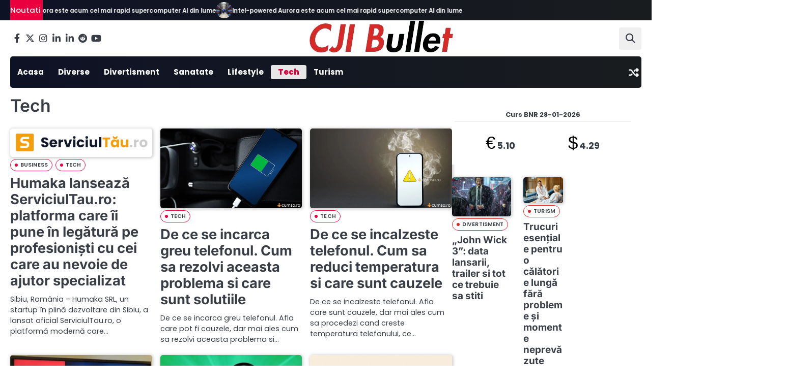

--- FILE ---
content_type: text/html; charset=UTF-8
request_url: https://cji-bullet.ro/c/tech/
body_size: 45154
content:
<!doctype html><html lang="ro-RO"><head><meta charset="UTF-8"><meta name="viewport" content="width=device-width, initial-scale=1"><link rel="profile" href="https://gmpg.org/xfn/11"><meta name='robots' content='index, follow, max-image-preview:large, max-snippet:-1, max-video-preview:-1' /><title>Tech - CJI Bullet</title><link rel="canonical" href="https://cji-bullet.ro/c/tech/" /><link rel="next" href="https://cji-bullet.ro/c/tech/page/2/" /><meta property="og:locale" content="ro_RO" /><meta property="og:type" content="article" /><meta property="og:title" content="Tech - CJI Bullet" /><meta property="og:url" content="https://cji-bullet.ro/c/tech/" /><meta property="og:site_name" content="CJI Bullet" /><meta name="twitter:card" content="summary_large_image" /><style media="all">.bnrw-container{width:100%;max-width:100%;padding:5px;background:#fff;box-sizing:border-box}.bnrw-title{font-size:13px;display:block;text-align:center;border-bottom:thin solid #ececec;padding:4px;font-weight:700}.bnrw-values{width:100%;max-width:100%;padding:10px;box-sizing:border-box;display:inline-block;padding-bottom:0}.bnrw-single-value{display:inline-block;float:left;padding:5px;box-sizing:border-box;width:50%;text-align:center}.bnrw-symbol{font-size:35px;font-family:Arial,Verdana,Sans-serif}.bnrw-current-value{margin:3px;font-weight:700;font-size:18px}.bnrw-symbol.yellow{color:#000}.bnrw-symbol.red{color:#000}.bnrw-symbol.blue{color:#000}.bnrw-symbol.black{color:#000}img.robot-feature-image{width:100%}.slick-list,.slick-slider,.slick-track{position:relative;display:block}.slick-slider{box-sizing:border-box;-webkit-user-select:none;-moz-user-select:none;-ms-user-select:none;user-select:none;-webkit-touch-callout:none;-khtml-user-select:none;-ms-touch-action:pan-y;touch-action:pan-y;-webkit-tap-highlight-color:transparent}.slick-list{overflow:hidden;margin:0;padding:0}.slick-list:focus{outline:0}.slick-list.dragging{cursor:pointer;cursor:hand}.slick-slider .slick-list,.slick-slider .slick-track{-webkit-transform:translate3d(0,0,0);-moz-transform:translate3d(0,0,0);-ms-transform:translate3d(0,0,0);-o-transform:translate3d(0,0,0);transform:translate3d(0,0,0)}.slick-track{top:0;left:0;margin-left:auto;margin-right:auto}.slick-track:after,.slick-track:before{display:table;content:''}.slick-track:after{clear:both}.slick-loading .slick-slide,.slick-loading .slick-track{visibility:hidden}.slick-slide{display:none;float:left;height:100%;min-height:1px}[dir=rtl] .slick-slide{float:right}.slick-initialized .slick-slide,.slick-slide img{display:block}.slick-arrow.slick-hidden,.slick-slide.slick-loading img{display:none}.slick-slide.dragging img{pointer-events:none}.slick-vertical .slick-slide{display:block;height:auto;border:1px solid transparent}
/*!
 * Font Awesome Free 6.4.2 by @fontawesome - https://fontawesome.com
 * License - https://fontawesome.com/license/free (Icons: CC BY 4.0, Fonts: SIL OFL 1.1, Code: MIT License)
 * Copyright 2023 Fonticons, Inc.
 */
.fa-beat,.fa-bounce{-webkit-animation-delay:var(--fa-animation-delay,0s)}.fa-fw,.fa-li{text-align:center}@font-face{font-family:'Font Awesome 6 Free';font-style:normal;font-weight:400;font-display:block;src:url(//cji-bullet.ro/wp-content/themes/neo-magazine/assets/css/../webfonts/fa-regular-400.woff2) format("woff2"),url(//cji-bullet.ro/wp-content/themes/neo-magazine/assets/css/../webfonts/fa-regular-400.ttf) format("truetype")}.fa-regular,.far{font-weight:400}:host,:root{--fa-style-family-classic:'Font Awesome 6 Free';--fa-font-solid:normal 900 1em/1 'Font Awesome 6 Free'}@font-face{font-family:'Font Awesome 6 Free';font-style:normal;font-weight:900;font-display:block;src:url(//cji-bullet.ro/wp-content/themes/neo-magazine/assets/css/../webfonts/fa-solid-900.woff2) format("woff2"),url(//cji-bullet.ro/wp-content/themes/neo-magazine/assets/css/../webfonts/fa-solid-900.ttf) format("truetype")}.fa-solid,.fas{font-weight:900}@font-face{font-family:'Font Awesome 5 Brands';font-display:block;font-weight:400;src:url(//cji-bullet.ro/wp-content/themes/neo-magazine/assets/css/../webfonts/fa-brands-400.woff2) format("woff2"),url(//cji-bullet.ro/wp-content/themes/neo-magazine/assets/css/../webfonts/fa-brands-400.ttf) format("truetype")}@font-face{font-family:'Font Awesome 5 Free';font-display:block;font-weight:900;src:url(//cji-bullet.ro/wp-content/themes/neo-magazine/assets/css/../webfonts/fa-solid-900.woff2) format("woff2"),url(//cji-bullet.ro/wp-content/themes/neo-magazine/assets/css/../webfonts/fa-solid-900.ttf) format("truetype")}@font-face{font-family:'Font Awesome 5 Free';font-display:block;font-weight:400;src:url(//cji-bullet.ro/wp-content/themes/neo-magazine/assets/css/../webfonts/fa-regular-400.woff2) format("woff2"),url(//cji-bullet.ro/wp-content/themes/neo-magazine/assets/css/../webfonts/fa-regular-400.ttf) format("truetype")}@font-face{font-family:FontAwesome;font-display:block;src:url(//cji-bullet.ro/wp-content/themes/neo-magazine/assets/css/../webfonts/fa-solid-900.woff2) format("woff2"),url(//cji-bullet.ro/wp-content/themes/neo-magazine/assets/css/../webfonts/fa-solid-900.ttf) format("truetype")}@font-face{font-family:FontAwesome;font-display:block;src:url(//cji-bullet.ro/wp-content/themes/neo-magazine/assets/css/../webfonts/fa-brands-400.woff2) format("woff2"),url(//cji-bullet.ro/wp-content/themes/neo-magazine/assets/css/../webfonts/fa-brands-400.ttf) format("truetype")}@font-face{font-family:FontAwesome;font-display:block;src:url(//cji-bullet.ro/wp-content/themes/neo-magazine/assets/css/../webfonts/fa-regular-400.woff2) format("woff2"),url(//cji-bullet.ro/wp-content/themes/neo-magazine/assets/css/../webfonts/fa-regular-400.ttf) format("truetype");unicode-range:U+F003,U+F006,U+F014,U+F016-F017,U+F01A-F01B,U+F01D,U+F022,U+F03E,U+F044,U+F046,U+F05C-F05D,U+F06E,U+F070,U+F087-F088,U+F08A,U+F094,U+F096-F097,U+F09D,U+F0A0,U+F0A2,U+F0A4-F0A7,U+F0C5,U+F0C7,U+F0E5-F0E6,U+F0EB,U+F0F6-F0F8,U+F10C,U+F114-F115,U+F118-F11A,U+F11C-F11D,U+F133,U+F147,U+F14E,U+F150-F152,U+F185-F186,U+F18E,U+F190-F192,U+F196,U+F1C1-F1C9,U+F1D9,U+F1DB,U+F1E3,U+F1EA,U+F1F7,U+F1F9,U+F20A,U+F247-F248,U+F24A,U+F24D,U+F255-F25B,U+F25D,U+F271-F274,U+F278,U+F27B,U+F28C,U+F28E,U+F29C,U+F2B5,U+F2B7,U+F2BA,U+F2BC,U+F2BE,U+F2C0-F2C1,U+F2C3,U+F2D0,U+F2D2,U+F2D4,U+F2DC}@font-face{font-family:FontAwesome;font-display:block;src:url(//cji-bullet.ro/wp-content/themes/neo-magazine/assets/css/../webfonts/fa-v4compatibility.woff2) format("woff2"),url(//cji-bullet.ro/wp-content/themes/neo-magazine/assets/css/../webfonts/fa-v4compatibility.ttf) format("truetype");unicode-range:U+F041,U+F047,U+F065-F066,U+F07D-F07E,U+F080,U+F08B,U+F08E,U+F090,U+F09A,U+F0AC,U+F0AE,U+F0B2,U+F0D0,U+F0D6,U+F0E4,U+F0EC,U+F10A-F10B,U+F123,U+F13E,U+F148-F149,U+F14C,U+F156,U+F15E,U+F160-F161,U+F163,U+F175-F178,U+F195,U+F1F8,U+F219,U+F27A}.fa{font-family:var(--fa-style-family,"Font Awesome 6 Free");font-weight:var(--fa-style,900)}.fa,.fa-brands,.fa-classic,.fa-regular,.fa-sharp,.fa-solid,.fab,.far,.fas{-moz-osx-font-smoothing:grayscale;-webkit-font-smoothing:antialiased;display:var(--fa-display,inline-block);font-style:normal;font-variant:normal;line-height:1;text-rendering:auto}.fa-classic,.fa-regular,.fa-solid,.far,.fas{font-family:'Font Awesome 6 Free'}.fa-brands,.fab{font-family:'Font Awesome 6 Brands'}.fa-1x{font-size:1em}.fa-2x,.fa-stack-2x{font-size:2em}.fa-3x{font-size:3em}.fa-4x{font-size:4em}.fa-5x{font-size:5em}.fa-6x{font-size:6em}.fa-7x{font-size:7em}.fa-8x{font-size:8em}.fa-9x{font-size:9em}.fa-10x{font-size:10em}.fa-2xs{font-size:.625em;line-height:.1em;vertical-align:.225em}.fa-xs{font-size:.75em;line-height:.08333em;vertical-align:.125em}.fa-sm{font-size:.875em;line-height:.07143em;vertical-align:.05357em}.fa-lg{font-size:1.25em;line-height:.05em;vertical-align:-.075em}.fa-xl{font-size:1.5em;line-height:.04167em;vertical-align:-.125em}.fa-2xl{font-size:2em;line-height:.03125em;vertical-align:-.1875em}.fa-fw{width:1.25em}.fa-ul{list-style-type:none;margin-left:var(--fa-li-margin,2.5em);padding-left:0}.fa-ul>li{position:relative}.fa-li{left:calc(var(--fa-li-width,2em) * -1);position:absolute;width:var(--fa-li-width,2em);line-height:inherit}.fa-border{border-color:var(--fa-border-color,#eee);border-radius:var(--fa-border-radius,.1em);border-style:var(--fa-border-style,solid);border-width:var(--fa-border-width,.08em);padding:var(--fa-border-padding,.2em .25em .15em)}.fa-pull-left{float:left;margin-right:var(--fa-pull-margin,.3em)}.fa-pull-right{float:right;margin-left:var(--fa-pull-margin,.3em)}.fa-beat{-webkit-animation-name:fa-beat;animation-name:fa-beat;animation-delay:var(--fa-animation-delay,0s);-webkit-animation-direction:var(--fa-animation-direction,normal);animation-direction:var(--fa-animation-direction,normal);-webkit-animation-duration:var(--fa-animation-duration,1s);animation-duration:var(--fa-animation-duration,1s);-webkit-animation-iteration-count:var(--fa-animation-iteration-count,infinite);animation-iteration-count:var(--fa-animation-iteration-count,infinite);-webkit-animation-timing-function:var(--fa-animation-timing,ease-in-out);animation-timing-function:var(--fa-animation-timing,ease-in-out)}.fa-bounce,.fa-fade{-webkit-animation-direction:var(--fa-animation-direction,normal);-webkit-animation-duration:var(--fa-animation-duration,1s);-webkit-animation-iteration-count:var(--fa-animation-iteration-count,infinite)}.fa-bounce{-webkit-animation-name:fa-bounce;animation-name:fa-bounce;animation-delay:var(--fa-animation-delay,0s);animation-direction:var(--fa-animation-direction,normal);animation-duration:var(--fa-animation-duration,1s);animation-iteration-count:var(--fa-animation-iteration-count,infinite);-webkit-animation-timing-function:var(--fa-animation-timing,cubic-bezier(.28,.84,.42,1));animation-timing-function:var(--fa-animation-timing,cubic-bezier(.28,.84,.42,1))}.fa-beat-fade,.fa-fade{-webkit-animation-delay:var(--fa-animation-delay,0s)}.fa-fade{-webkit-animation-name:fa-fade;animation-name:fa-fade;animation-delay:var(--fa-animation-delay,0s);animation-direction:var(--fa-animation-direction,normal);animation-duration:var(--fa-animation-duration,1s);animation-iteration-count:var(--fa-animation-iteration-count,infinite);-webkit-animation-timing-function:var(--fa-animation-timing,cubic-bezier(.4,0,.6,1));animation-timing-function:var(--fa-animation-timing,cubic-bezier(.4,0,.6,1))}.fa-beat-fade,.fa-flip{-webkit-animation-direction:var(--fa-animation-direction,normal);-webkit-animation-duration:var(--fa-animation-duration,1s);-webkit-animation-iteration-count:var(--fa-animation-iteration-count,infinite)}.fa-beat-fade{-webkit-animation-name:fa-beat-fade;animation-name:fa-beat-fade;animation-delay:var(--fa-animation-delay,0s);animation-direction:var(--fa-animation-direction,normal);animation-duration:var(--fa-animation-duration,1s);animation-iteration-count:var(--fa-animation-iteration-count,infinite);-webkit-animation-timing-function:var(--fa-animation-timing,cubic-bezier(.4,0,.6,1));animation-timing-function:var(--fa-animation-timing,cubic-bezier(.4,0,.6,1))}.fa-flip,.fa-shake{-webkit-animation-delay:var(--fa-animation-delay,0s)}.fa-flip{-webkit-animation-name:fa-flip;animation-name:fa-flip;animation-delay:var(--fa-animation-delay,0s);animation-direction:var(--fa-animation-direction,normal);animation-duration:var(--fa-animation-duration,1s);animation-iteration-count:var(--fa-animation-iteration-count,infinite);-webkit-animation-timing-function:var(--fa-animation-timing,ease-in-out);animation-timing-function:var(--fa-animation-timing,ease-in-out)}.fa-shake,.fa-spin{-webkit-animation-direction:var(--fa-animation-direction,normal);-webkit-animation-iteration-count:var(--fa-animation-iteration-count,infinite)}.fa-shake{-webkit-animation-name:fa-shake;animation-name:fa-shake;animation-delay:var(--fa-animation-delay,0s);animation-direction:var(--fa-animation-direction,normal);-webkit-animation-duration:var(--fa-animation-duration,1s);animation-duration:var(--fa-animation-duration,1s);animation-iteration-count:var(--fa-animation-iteration-count,infinite);-webkit-animation-timing-function:var(--fa-animation-timing,linear);animation-timing-function:var(--fa-animation-timing,linear)}.fa-spin{-webkit-animation-name:fa-spin;animation-name:fa-spin;-webkit-animation-delay:var(--fa-animation-delay,0s);animation-delay:var(--fa-animation-delay,0s);animation-direction:var(--fa-animation-direction,normal);-webkit-animation-duration:var(--fa-animation-duration,2s);animation-duration:var(--fa-animation-duration,2s);animation-iteration-count:var(--fa-animation-iteration-count,infinite);-webkit-animation-timing-function:var(--fa-animation-timing,linear);animation-timing-function:var(--fa-animation-timing,linear)}.fa-spin-reverse{--fa-animation-direction:reverse}.fa-pulse,.fa-spin-pulse{-webkit-animation-name:fa-spin;animation-name:fa-spin;-webkit-animation-direction:var(--fa-animation-direction,normal);animation-direction:var(--fa-animation-direction,normal);-webkit-animation-duration:var(--fa-animation-duration,1s);animation-duration:var(--fa-animation-duration,1s);-webkit-animation-iteration-count:var(--fa-animation-iteration-count,infinite);animation-iteration-count:var(--fa-animation-iteration-count,infinite);-webkit-animation-timing-function:var(--fa-animation-timing,steps(8));animation-timing-function:var(--fa-animation-timing,steps(8))}@media (prefers-reduced-motion:reduce){.fa-beat,.fa-beat-fade,.fa-bounce,.fa-fade,.fa-flip,.fa-pulse,.fa-shake,.fa-spin,.fa-spin-pulse{-webkit-animation-delay:-1ms;animation-delay:-1ms;-webkit-animation-duration:1ms;animation-duration:1ms;-webkit-animation-iteration-count:1;animation-iteration-count:1;-webkit-transition-delay:0s;transition-delay:0s;-webkit-transition-duration:0s;transition-duration:0s}}@-webkit-keyframes fa-beat{0%,90%{-webkit-transform:scale(1);transform:scale(1)}45%{-webkit-transform:scale(var(--fa-beat-scale,1.25));transform:scale(var(--fa-beat-scale,1.25))}}@keyframes fa-beat{0%,90%{-webkit-transform:scale(1);transform:scale(1)}45%{-webkit-transform:scale(var(--fa-beat-scale,1.25));transform:scale(var(--fa-beat-scale,1.25))}}@-webkit-keyframes fa-bounce{0%,100%,64%{-webkit-transform:scale(1,1) translateY(0);transform:scale(1,1) translateY(0)}10%{-webkit-transform:scale(var(--fa-bounce-start-scale-x,1.1),var(--fa-bounce-start-scale-y,.9)) translateY(0);transform:scale(var(--fa-bounce-start-scale-x,1.1),var(--fa-bounce-start-scale-y,.9)) translateY(0)}30%{-webkit-transform:scale(var(--fa-bounce-jump-scale-x,.9),var(--fa-bounce-jump-scale-y,1.1)) translateY(var(--fa-bounce-height,-.5em));transform:scale(var(--fa-bounce-jump-scale-x,.9),var(--fa-bounce-jump-scale-y,1.1)) translateY(var(--fa-bounce-height,-.5em))}50%{-webkit-transform:scale(var(--fa-bounce-land-scale-x,1.05),var(--fa-bounce-land-scale-y,.95)) translateY(0);transform:scale(var(--fa-bounce-land-scale-x,1.05),var(--fa-bounce-land-scale-y,.95)) translateY(0)}57%{-webkit-transform:scale(1,1) translateY(var(--fa-bounce-rebound,-.125em));transform:scale(1,1) translateY(var(--fa-bounce-rebound,-.125em))}}@keyframes fa-bounce{0%,100%,64%{-webkit-transform:scale(1,1) translateY(0);transform:scale(1,1) translateY(0)}10%{-webkit-transform:scale(var(--fa-bounce-start-scale-x,1.1),var(--fa-bounce-start-scale-y,.9)) translateY(0);transform:scale(var(--fa-bounce-start-scale-x,1.1),var(--fa-bounce-start-scale-y,.9)) translateY(0)}30%{-webkit-transform:scale(var(--fa-bounce-jump-scale-x,.9),var(--fa-bounce-jump-scale-y,1.1)) translateY(var(--fa-bounce-height,-.5em));transform:scale(var(--fa-bounce-jump-scale-x,.9),var(--fa-bounce-jump-scale-y,1.1)) translateY(var(--fa-bounce-height,-.5em))}50%{-webkit-transform:scale(var(--fa-bounce-land-scale-x,1.05),var(--fa-bounce-land-scale-y,.95)) translateY(0);transform:scale(var(--fa-bounce-land-scale-x,1.05),var(--fa-bounce-land-scale-y,.95)) translateY(0)}57%{-webkit-transform:scale(1,1) translateY(var(--fa-bounce-rebound,-.125em));transform:scale(1,1) translateY(var(--fa-bounce-rebound,-.125em))}}@-webkit-keyframes fa-fade{50%{opacity:var(--fa-fade-opacity,.4)}}@keyframes fa-fade{50%{opacity:var(--fa-fade-opacity,.4)}}@-webkit-keyframes fa-beat-fade{0%,100%{opacity:var(--fa-beat-fade-opacity,.4);-webkit-transform:scale(1);transform:scale(1)}50%{opacity:1;-webkit-transform:scale(var(--fa-beat-fade-scale,1.125));transform:scale(var(--fa-beat-fade-scale,1.125))}}@keyframes fa-beat-fade{0%,100%{opacity:var(--fa-beat-fade-opacity,.4);-webkit-transform:scale(1);transform:scale(1)}50%{opacity:1;-webkit-transform:scale(var(--fa-beat-fade-scale,1.125));transform:scale(var(--fa-beat-fade-scale,1.125))}}@-webkit-keyframes fa-flip{50%{-webkit-transform:rotate3d(var(--fa-flip-x,0),var(--fa-flip-y,1),var(--fa-flip-z,0),var(--fa-flip-angle,-180deg));transform:rotate3d(var(--fa-flip-x,0),var(--fa-flip-y,1),var(--fa-flip-z,0),var(--fa-flip-angle,-180deg))}}@keyframes fa-flip{50%{-webkit-transform:rotate3d(var(--fa-flip-x,0),var(--fa-flip-y,1),var(--fa-flip-z,0),var(--fa-flip-angle,-180deg));transform:rotate3d(var(--fa-flip-x,0),var(--fa-flip-y,1),var(--fa-flip-z,0),var(--fa-flip-angle,-180deg))}}@-webkit-keyframes fa-shake{0%{-webkit-transform:rotate(-15deg);transform:rotate(-15deg)}4%{-webkit-transform:rotate(15deg);transform:rotate(15deg)}24%,8%{-webkit-transform:rotate(-18deg);transform:rotate(-18deg)}12%,28%{-webkit-transform:rotate(18deg);transform:rotate(18deg)}16%{-webkit-transform:rotate(-22deg);transform:rotate(-22deg)}20%{-webkit-transform:rotate(22deg);transform:rotate(22deg)}32%{-webkit-transform:rotate(-12deg);transform:rotate(-12deg)}36%{-webkit-transform:rotate(12deg);transform:rotate(12deg)}100%,40%{-webkit-transform:rotate(0);transform:rotate(0)}}@keyframes fa-shake{0%{-webkit-transform:rotate(-15deg);transform:rotate(-15deg)}4%{-webkit-transform:rotate(15deg);transform:rotate(15deg)}24%,8%{-webkit-transform:rotate(-18deg);transform:rotate(-18deg)}12%,28%{-webkit-transform:rotate(18deg);transform:rotate(18deg)}16%{-webkit-transform:rotate(-22deg);transform:rotate(-22deg)}20%{-webkit-transform:rotate(22deg);transform:rotate(22deg)}32%{-webkit-transform:rotate(-12deg);transform:rotate(-12deg)}36%{-webkit-transform:rotate(12deg);transform:rotate(12deg)}100%,40%{-webkit-transform:rotate(0);transform:rotate(0)}}@-webkit-keyframes fa-spin{0%{-webkit-transform:rotate(0);transform:rotate(0)}100%{-webkit-transform:rotate(360deg);transform:rotate(360deg)}}@keyframes fa-spin{0%{-webkit-transform:rotate(0);transform:rotate(0)}100%{-webkit-transform:rotate(360deg);transform:rotate(360deg)}}.fa-rotate-90{-webkit-transform:rotate(90deg);transform:rotate(90deg)}.fa-rotate-180{-webkit-transform:rotate(180deg);transform:rotate(180deg)}.fa-rotate-270{-webkit-transform:rotate(270deg);transform:rotate(270deg)}.fa-flip-horizontal{-webkit-transform:scale(-1,1);transform:scale(-1,1)}.fa-flip-vertical{-webkit-transform:scale(1,-1);transform:scale(1,-1)}.fa-flip-both,.fa-flip-horizontal.fa-flip-vertical{-webkit-transform:scale(-1,-1);transform:scale(-1,-1)}.fa-rotate-by{-webkit-transform:rotate(var(--fa-rotate-angle,none));transform:rotate(var(--fa-rotate-angle,none))}.fa-stack{display:inline-block;height:2em;line-height:2em;position:relative;vertical-align:middle;width:2.5em}.fa-stack-1x,.fa-stack-2x{left:0;position:absolute;text-align:center;width:100%;z-index:var(--fa-stack-z-index,auto)}.fa-stack-1x{line-height:inherit}.fa-inverse{color:var(--fa-inverse,#fff)}.fa-0:before{content:"\30"}.fa-1:before{content:"\31"}.fa-2:before{content:"\32"}.fa-3:before{content:"\33"}.fa-4:before{content:"\34"}.fa-5:before{content:"\35"}.fa-6:before{content:"\36"}.fa-7:before{content:"\37"}.fa-8:before{content:"\38"}.fa-9:before{content:"\39"}.fa-fill-drip:before{content:"\f576"}.fa-arrows-to-circle:before{content:"\e4bd"}.fa-chevron-circle-right:before,.fa-circle-chevron-right:before{content:"\f138"}.fa-at:before{content:"\40"}.fa-trash-alt:before,.fa-trash-can:before{content:"\f2ed"}.fa-text-height:before{content:"\f034"}.fa-user-times:before,.fa-user-xmark:before{content:"\f235"}.fa-stethoscope:before{content:"\f0f1"}.fa-comment-alt:before,.fa-message:before{content:"\f27a"}.fa-info:before{content:"\f129"}.fa-compress-alt:before,.fa-down-left-and-up-right-to-center:before{content:"\f422"}.fa-explosion:before{content:"\e4e9"}.fa-file-alt:before,.fa-file-lines:before,.fa-file-text:before{content:"\f15c"}.fa-wave-square:before{content:"\f83e"}.fa-ring:before{content:"\f70b"}.fa-building-un:before{content:"\e4d9"}.fa-dice-three:before{content:"\f527"}.fa-calendar-alt:before,.fa-calendar-days:before{content:"\f073"}.fa-anchor-circle-check:before{content:"\e4aa"}.fa-building-circle-arrow-right:before{content:"\e4d1"}.fa-volleyball-ball:before,.fa-volleyball:before{content:"\f45f"}.fa-arrows-up-to-line:before{content:"\e4c2"}.fa-sort-desc:before,.fa-sort-down:before{content:"\f0dd"}.fa-circle-minus:before,.fa-minus-circle:before{content:"\f056"}.fa-door-open:before{content:"\f52b"}.fa-right-from-bracket:before,.fa-sign-out-alt:before{content:"\f2f5"}.fa-atom:before{content:"\f5d2"}.fa-soap:before{content:"\e06e"}.fa-heart-music-camera-bolt:before,.fa-icons:before{content:"\f86d"}.fa-microphone-alt-slash:before,.fa-microphone-lines-slash:before{content:"\f539"}.fa-bridge-circle-check:before{content:"\e4c9"}.fa-pump-medical:before{content:"\e06a"}.fa-fingerprint:before{content:"\f577"}.fa-hand-point-right:before{content:"\f0a4"}.fa-magnifying-glass-location:before,.fa-search-location:before{content:"\f689"}.fa-forward-step:before,.fa-step-forward:before{content:"\f051"}.fa-face-smile-beam:before,.fa-smile-beam:before{content:"\f5b8"}.fa-flag-checkered:before{content:"\f11e"}.fa-football-ball:before,.fa-football:before{content:"\f44e"}.fa-school-circle-exclamation:before{content:"\e56c"}.fa-crop:before{content:"\f125"}.fa-angle-double-down:before,.fa-angles-down:before{content:"\f103"}.fa-users-rectangle:before{content:"\e594"}.fa-people-roof:before{content:"\e537"}.fa-people-line:before{content:"\e534"}.fa-beer-mug-empty:before,.fa-beer:before{content:"\f0fc"}.fa-diagram-predecessor:before{content:"\e477"}.fa-arrow-up-long:before,.fa-long-arrow-up:before{content:"\f176"}.fa-burn:before,.fa-fire-flame-simple:before{content:"\f46a"}.fa-male:before,.fa-person:before{content:"\f183"}.fa-laptop:before{content:"\f109"}.fa-file-csv:before{content:"\f6dd"}.fa-menorah:before{content:"\f676"}.fa-truck-plane:before{content:"\e58f"}.fa-record-vinyl:before{content:"\f8d9"}.fa-face-grin-stars:before,.fa-grin-stars:before{content:"\f587"}.fa-bong:before{content:"\f55c"}.fa-pastafarianism:before,.fa-spaghetti-monster-flying:before{content:"\f67b"}.fa-arrow-down-up-across-line:before{content:"\e4af"}.fa-spoon:before,.fa-utensil-spoon:before{content:"\f2e5"}.fa-jar-wheat:before{content:"\e517"}.fa-envelopes-bulk:before,.fa-mail-bulk:before{content:"\f674"}.fa-file-circle-exclamation:before{content:"\e4eb"}.fa-circle-h:before,.fa-hospital-symbol:before{content:"\f47e"}.fa-pager:before{content:"\f815"}.fa-address-book:before,.fa-contact-book:before{content:"\f2b9"}.fa-strikethrough:before{content:"\f0cc"}.fa-k:before{content:"\4b"}.fa-landmark-flag:before{content:"\e51c"}.fa-pencil-alt:before,.fa-pencil:before{content:"\f303"}.fa-backward:before{content:"\f04a"}.fa-caret-right:before{content:"\f0da"}.fa-comments:before{content:"\f086"}.fa-file-clipboard:before,.fa-paste:before{content:"\f0ea"}.fa-code-pull-request:before{content:"\e13c"}.fa-clipboard-list:before{content:"\f46d"}.fa-truck-loading:before,.fa-truck-ramp-box:before{content:"\f4de"}.fa-user-check:before{content:"\f4fc"}.fa-vial-virus:before{content:"\e597"}.fa-sheet-plastic:before{content:"\e571"}.fa-blog:before{content:"\f781"}.fa-user-ninja:before{content:"\f504"}.fa-person-arrow-up-from-line:before{content:"\e539"}.fa-scroll-torah:before,.fa-torah:before{content:"\f6a0"}.fa-broom-ball:before,.fa-quidditch-broom-ball:before,.fa-quidditch:before{content:"\f458"}.fa-toggle-off:before{content:"\f204"}.fa-archive:before,.fa-box-archive:before{content:"\f187"}.fa-person-drowning:before{content:"\e545"}.fa-arrow-down-9-1:before,.fa-sort-numeric-desc:before,.fa-sort-numeric-down-alt:before{content:"\f886"}.fa-face-grin-tongue-squint:before,.fa-grin-tongue-squint:before{content:"\f58a"}.fa-spray-can:before{content:"\f5bd"}.fa-truck-monster:before{content:"\f63b"}.fa-w:before{content:"\57"}.fa-earth-africa:before,.fa-globe-africa:before{content:"\f57c"}.fa-rainbow:before{content:"\f75b"}.fa-circle-notch:before{content:"\f1ce"}.fa-tablet-alt:before,.fa-tablet-screen-button:before{content:"\f3fa"}.fa-paw:before{content:"\f1b0"}.fa-cloud:before{content:"\f0c2"}.fa-trowel-bricks:before{content:"\e58a"}.fa-face-flushed:before,.fa-flushed:before{content:"\f579"}.fa-hospital-user:before{content:"\f80d"}.fa-tent-arrow-left-right:before{content:"\e57f"}.fa-gavel:before,.fa-legal:before{content:"\f0e3"}.fa-binoculars:before{content:"\f1e5"}.fa-microphone-slash:before{content:"\f131"}.fa-box-tissue:before{content:"\e05b"}.fa-motorcycle:before{content:"\f21c"}.fa-bell-concierge:before,.fa-concierge-bell:before{content:"\f562"}.fa-pen-ruler:before,.fa-pencil-ruler:before{content:"\f5ae"}.fa-people-arrows-left-right:before,.fa-people-arrows:before{content:"\e068"}.fa-mars-and-venus-burst:before{content:"\e523"}.fa-caret-square-right:before,.fa-square-caret-right:before{content:"\f152"}.fa-cut:before,.fa-scissors:before{content:"\f0c4"}.fa-sun-plant-wilt:before{content:"\e57a"}.fa-toilets-portable:before{content:"\e584"}.fa-hockey-puck:before{content:"\f453"}.fa-table:before{content:"\f0ce"}.fa-magnifying-glass-arrow-right:before{content:"\e521"}.fa-digital-tachograph:before,.fa-tachograph-digital:before{content:"\f566"}.fa-users-slash:before{content:"\e073"}.fa-clover:before{content:"\e139"}.fa-mail-reply:before,.fa-reply:before{content:"\f3e5"}.fa-star-and-crescent:before{content:"\f699"}.fa-house-fire:before{content:"\e50c"}.fa-minus-square:before,.fa-square-minus:before{content:"\f146"}.fa-helicopter:before{content:"\f533"}.fa-compass:before{content:"\f14e"}.fa-caret-square-down:before,.fa-square-caret-down:before{content:"\f150"}.fa-file-circle-question:before{content:"\e4ef"}.fa-laptop-code:before{content:"\f5fc"}.fa-swatchbook:before{content:"\f5c3"}.fa-prescription-bottle:before{content:"\f485"}.fa-bars:before,.fa-navicon:before{content:"\f0c9"}.fa-people-group:before{content:"\e533"}.fa-hourglass-3:before,.fa-hourglass-end:before{content:"\f253"}.fa-heart-broken:before,.fa-heart-crack:before{content:"\f7a9"}.fa-external-link-square-alt:before,.fa-square-up-right:before{content:"\f360"}.fa-face-kiss-beam:before,.fa-kiss-beam:before{content:"\f597"}.fa-film:before{content:"\f008"}.fa-ruler-horizontal:before{content:"\f547"}.fa-people-robbery:before{content:"\e536"}.fa-lightbulb:before{content:"\f0eb"}.fa-caret-left:before{content:"\f0d9"}.fa-circle-exclamation:before,.fa-exclamation-circle:before{content:"\f06a"}.fa-school-circle-xmark:before{content:"\e56d"}.fa-arrow-right-from-bracket:before,.fa-sign-out:before{content:"\f08b"}.fa-chevron-circle-down:before,.fa-circle-chevron-down:before{content:"\f13a"}.fa-unlock-alt:before,.fa-unlock-keyhole:before{content:"\f13e"}.fa-cloud-showers-heavy:before{content:"\f740"}.fa-headphones-alt:before,.fa-headphones-simple:before{content:"\f58f"}.fa-sitemap:before{content:"\f0e8"}.fa-circle-dollar-to-slot:before,.fa-donate:before{content:"\f4b9"}.fa-memory:before{content:"\f538"}.fa-road-spikes:before{content:"\e568"}.fa-fire-burner:before{content:"\e4f1"}.fa-flag:before{content:"\f024"}.fa-hanukiah:before{content:"\f6e6"}.fa-feather:before{content:"\f52d"}.fa-volume-down:before,.fa-volume-low:before{content:"\f027"}.fa-comment-slash:before{content:"\f4b3"}.fa-cloud-sun-rain:before{content:"\f743"}.fa-compress:before{content:"\f066"}.fa-wheat-alt:before,.fa-wheat-awn:before{content:"\e2cd"}.fa-ankh:before{content:"\f644"}.fa-hands-holding-child:before{content:"\e4fa"}.fa-asterisk:before{content:"\2a"}.fa-check-square:before,.fa-square-check:before{content:"\f14a"}.fa-peseta-sign:before{content:"\e221"}.fa-header:before,.fa-heading:before{content:"\f1dc"}.fa-ghost:before{content:"\f6e2"}.fa-list-squares:before,.fa-list:before{content:"\f03a"}.fa-phone-square-alt:before,.fa-square-phone-flip:before{content:"\f87b"}.fa-cart-plus:before{content:"\f217"}.fa-gamepad:before{content:"\f11b"}.fa-circle-dot:before,.fa-dot-circle:before{content:"\f192"}.fa-dizzy:before,.fa-face-dizzy:before{content:"\f567"}.fa-egg:before{content:"\f7fb"}.fa-house-medical-circle-xmark:before{content:"\e513"}.fa-campground:before{content:"\f6bb"}.fa-folder-plus:before{content:"\f65e"}.fa-futbol-ball:before,.fa-futbol:before,.fa-soccer-ball:before{content:"\f1e3"}.fa-paint-brush:before,.fa-paintbrush:before{content:"\f1fc"}.fa-lock:before{content:"\f023"}.fa-gas-pump:before{content:"\f52f"}.fa-hot-tub-person:before,.fa-hot-tub:before{content:"\f593"}.fa-map-location:before,.fa-map-marked:before{content:"\f59f"}.fa-house-flood-water:before{content:"\e50e"}.fa-tree:before{content:"\f1bb"}.fa-bridge-lock:before{content:"\e4cc"}.fa-sack-dollar:before{content:"\f81d"}.fa-edit:before,.fa-pen-to-square:before{content:"\f044"}.fa-car-side:before{content:"\f5e4"}.fa-share-alt:before,.fa-share-nodes:before{content:"\f1e0"}.fa-heart-circle-minus:before{content:"\e4ff"}.fa-hourglass-2:before,.fa-hourglass-half:before{content:"\f252"}.fa-microscope:before{content:"\f610"}.fa-sink:before{content:"\e06d"}.fa-bag-shopping:before,.fa-shopping-bag:before{content:"\f290"}.fa-arrow-down-z-a:before,.fa-sort-alpha-desc:before,.fa-sort-alpha-down-alt:before{content:"\f881"}.fa-mitten:before{content:"\f7b5"}.fa-person-rays:before{content:"\e54d"}.fa-users:before{content:"\f0c0"}.fa-eye-slash:before{content:"\f070"}.fa-flask-vial:before{content:"\e4f3"}.fa-hand-paper:before,.fa-hand:before{content:"\f256"}.fa-om:before{content:"\f679"}.fa-worm:before{content:"\e599"}.fa-house-circle-xmark:before{content:"\e50b"}.fa-plug:before{content:"\f1e6"}.fa-chevron-up:before{content:"\f077"}.fa-hand-spock:before{content:"\f259"}.fa-stopwatch:before{content:"\f2f2"}.fa-face-kiss:before,.fa-kiss:before{content:"\f596"}.fa-bridge-circle-xmark:before{content:"\e4cb"}.fa-face-grin-tongue:before,.fa-grin-tongue:before{content:"\f589"}.fa-chess-bishop:before{content:"\f43a"}.fa-face-grin-wink:before,.fa-grin-wink:before{content:"\f58c"}.fa-deaf:before,.fa-deafness:before,.fa-ear-deaf:before,.fa-hard-of-hearing:before{content:"\f2a4"}.fa-road-circle-check:before{content:"\e564"}.fa-dice-five:before{content:"\f523"}.fa-rss-square:before,.fa-square-rss:before{content:"\f143"}.fa-land-mine-on:before{content:"\e51b"}.fa-i-cursor:before{content:"\f246"}.fa-stamp:before{content:"\f5bf"}.fa-stairs:before{content:"\e289"}.fa-i:before{content:"\49"}.fa-hryvnia-sign:before,.fa-hryvnia:before{content:"\f6f2"}.fa-pills:before{content:"\f484"}.fa-face-grin-wide:before,.fa-grin-alt:before{content:"\f581"}.fa-tooth:before{content:"\f5c9"}.fa-v:before{content:"\56"}.fa-bangladeshi-taka-sign:before{content:"\e2e6"}.fa-bicycle:before{content:"\f206"}.fa-rod-asclepius:before,.fa-rod-snake:before,.fa-staff-aesculapius:before,.fa-staff-snake:before{content:"\e579"}.fa-head-side-cough-slash:before{content:"\e062"}.fa-ambulance:before,.fa-truck-medical:before{content:"\f0f9"}.fa-wheat-awn-circle-exclamation:before{content:"\e598"}.fa-snowman:before{content:"\f7d0"}.fa-mortar-pestle:before{content:"\f5a7"}.fa-road-barrier:before{content:"\e562"}.fa-school:before{content:"\f549"}.fa-igloo:before{content:"\f7ae"}.fa-joint:before{content:"\f595"}.fa-angle-right:before{content:"\f105"}.fa-horse:before{content:"\f6f0"}.fa-q:before{content:"\51"}.fa-g:before{content:"\47"}.fa-notes-medical:before{content:"\f481"}.fa-temperature-2:before,.fa-temperature-half:before,.fa-thermometer-2:before,.fa-thermometer-half:before{content:"\f2c9"}.fa-dong-sign:before{content:"\e169"}.fa-capsules:before{content:"\f46b"}.fa-poo-bolt:before,.fa-poo-storm:before{content:"\f75a"}.fa-face-frown-open:before,.fa-frown-open:before{content:"\f57a"}.fa-hand-point-up:before{content:"\f0a6"}.fa-money-bill:before{content:"\f0d6"}.fa-bookmark:before{content:"\f02e"}.fa-align-justify:before{content:"\f039"}.fa-umbrella-beach:before{content:"\f5ca"}.fa-helmet-un:before{content:"\e503"}.fa-bullseye:before{content:"\f140"}.fa-bacon:before{content:"\f7e5"}.fa-hand-point-down:before{content:"\f0a7"}.fa-arrow-up-from-bracket:before{content:"\e09a"}.fa-folder-blank:before,.fa-folder:before{content:"\f07b"}.fa-file-medical-alt:before,.fa-file-waveform:before{content:"\f478"}.fa-radiation:before{content:"\f7b9"}.fa-chart-simple:before{content:"\e473"}.fa-mars-stroke:before{content:"\f229"}.fa-vial:before{content:"\f492"}.fa-dashboard:before,.fa-gauge-med:before,.fa-gauge:before,.fa-tachometer-alt-average:before{content:"\f624"}.fa-magic-wand-sparkles:before,.fa-wand-magic-sparkles:before{content:"\e2ca"}.fa-e:before{content:"\45"}.fa-pen-alt:before,.fa-pen-clip:before{content:"\f305"}.fa-bridge-circle-exclamation:before{content:"\e4ca"}.fa-user:before{content:"\f007"}.fa-school-circle-check:before{content:"\e56b"}.fa-dumpster:before{content:"\f793"}.fa-shuttle-van:before,.fa-van-shuttle:before{content:"\f5b6"}.fa-building-user:before{content:"\e4da"}.fa-caret-square-left:before,.fa-square-caret-left:before{content:"\f191"}.fa-highlighter:before{content:"\f591"}.fa-key:before{content:"\f084"}.fa-bullhorn:before{content:"\f0a1"}.fa-globe:before{content:"\f0ac"}.fa-synagogue:before{content:"\f69b"}.fa-person-half-dress:before{content:"\e548"}.fa-road-bridge:before{content:"\e563"}.fa-location-arrow:before{content:"\f124"}.fa-c:before{content:"\43"}.fa-tablet-button:before{content:"\f10a"}.fa-building-lock:before{content:"\e4d6"}.fa-pizza-slice:before{content:"\f818"}.fa-money-bill-wave:before{content:"\f53a"}.fa-area-chart:before,.fa-chart-area:before{content:"\f1fe"}.fa-house-flag:before{content:"\e50d"}.fa-person-circle-minus:before{content:"\e540"}.fa-ban:before,.fa-cancel:before{content:"\f05e"}.fa-camera-rotate:before{content:"\e0d8"}.fa-air-freshener:before,.fa-spray-can-sparkles:before{content:"\f5d0"}.fa-star:before{content:"\f005"}.fa-repeat:before{content:"\f363"}.fa-cross:before{content:"\f654"}.fa-box:before{content:"\f466"}.fa-venus-mars:before{content:"\f228"}.fa-arrow-pointer:before,.fa-mouse-pointer:before{content:"\f245"}.fa-expand-arrows-alt:before,.fa-maximize:before{content:"\f31e"}.fa-charging-station:before{content:"\f5e7"}.fa-shapes:before,.fa-triangle-circle-square:before{content:"\f61f"}.fa-random:before,.fa-shuffle:before{content:"\f074"}.fa-person-running:before,.fa-running:before{content:"\f70c"}.fa-mobile-retro:before{content:"\e527"}.fa-grip-lines-vertical:before{content:"\f7a5"}.fa-spider:before{content:"\f717"}.fa-hands-bound:before{content:"\e4f9"}.fa-file-invoice-dollar:before{content:"\f571"}.fa-plane-circle-exclamation:before{content:"\e556"}.fa-x-ray:before{content:"\f497"}.fa-spell-check:before{content:"\f891"}.fa-slash:before{content:"\f715"}.fa-computer-mouse:before,.fa-mouse:before{content:"\f8cc"}.fa-arrow-right-to-bracket:before,.fa-sign-in:before{content:"\f090"}.fa-shop-slash:before,.fa-store-alt-slash:before{content:"\e070"}.fa-server:before{content:"\f233"}.fa-virus-covid-slash:before{content:"\e4a9"}.fa-shop-lock:before{content:"\e4a5"}.fa-hourglass-1:before,.fa-hourglass-start:before{content:"\f251"}.fa-blender-phone:before{content:"\f6b6"}.fa-building-wheat:before{content:"\e4db"}.fa-person-breastfeeding:before{content:"\e53a"}.fa-right-to-bracket:before,.fa-sign-in-alt:before{content:"\f2f6"}.fa-venus:before{content:"\f221"}.fa-passport:before{content:"\f5ab"}.fa-heart-pulse:before,.fa-heartbeat:before{content:"\f21e"}.fa-people-carry-box:before,.fa-people-carry:before{content:"\f4ce"}.fa-temperature-high:before{content:"\f769"}.fa-microchip:before{content:"\f2db"}.fa-crown:before{content:"\f521"}.fa-weight-hanging:before{content:"\f5cd"}.fa-xmarks-lines:before{content:"\e59a"}.fa-file-prescription:before{content:"\f572"}.fa-weight-scale:before,.fa-weight:before{content:"\f496"}.fa-user-friends:before,.fa-user-group:before{content:"\f500"}.fa-arrow-up-a-z:before,.fa-sort-alpha-up:before{content:"\f15e"}.fa-chess-knight:before{content:"\f441"}.fa-face-laugh-squint:before,.fa-laugh-squint:before{content:"\f59b"}.fa-wheelchair:before{content:"\f193"}.fa-arrow-circle-up:before,.fa-circle-arrow-up:before{content:"\f0aa"}.fa-toggle-on:before{content:"\f205"}.fa-person-walking:before,.fa-walking:before{content:"\f554"}.fa-l:before{content:"\4c"}.fa-fire:before{content:"\f06d"}.fa-bed-pulse:before,.fa-procedures:before{content:"\f487"}.fa-shuttle-space:before,.fa-space-shuttle:before{content:"\f197"}.fa-face-laugh:before,.fa-laugh:before{content:"\f599"}.fa-folder-open:before{content:"\f07c"}.fa-heart-circle-plus:before{content:"\e500"}.fa-code-fork:before{content:"\e13b"}.fa-city:before{content:"\f64f"}.fa-microphone-alt:before,.fa-microphone-lines:before{content:"\f3c9"}.fa-pepper-hot:before{content:"\f816"}.fa-unlock:before{content:"\f09c"}.fa-colon-sign:before{content:"\e140"}.fa-headset:before{content:"\f590"}.fa-store-slash:before{content:"\e071"}.fa-road-circle-xmark:before{content:"\e566"}.fa-user-minus:before{content:"\f503"}.fa-mars-stroke-up:before,.fa-mars-stroke-v:before{content:"\f22a"}.fa-champagne-glasses:before,.fa-glass-cheers:before{content:"\f79f"}.fa-clipboard:before{content:"\f328"}.fa-house-circle-exclamation:before{content:"\e50a"}.fa-file-arrow-up:before,.fa-file-upload:before{content:"\f574"}.fa-wifi-3:before,.fa-wifi-strong:before,.fa-wifi:before{content:"\f1eb"}.fa-bath:before,.fa-bathtub:before{content:"\f2cd"}.fa-underline:before{content:"\f0cd"}.fa-user-edit:before,.fa-user-pen:before{content:"\f4ff"}.fa-signature:before{content:"\f5b7"}.fa-stroopwafel:before{content:"\f551"}.fa-bold:before{content:"\f032"}.fa-anchor-lock:before{content:"\e4ad"}.fa-building-ngo:before{content:"\e4d7"}.fa-manat-sign:before{content:"\e1d5"}.fa-not-equal:before{content:"\f53e"}.fa-border-style:before,.fa-border-top-left:before{content:"\f853"}.fa-map-location-dot:before,.fa-map-marked-alt:before{content:"\f5a0"}.fa-jedi:before{content:"\f669"}.fa-poll:before,.fa-square-poll-vertical:before{content:"\f681"}.fa-mug-hot:before{content:"\f7b6"}.fa-battery-car:before,.fa-car-battery:before{content:"\f5df"}.fa-gift:before{content:"\f06b"}.fa-dice-two:before{content:"\f528"}.fa-chess-queen:before{content:"\f445"}.fa-glasses:before{content:"\f530"}.fa-chess-board:before{content:"\f43c"}.fa-building-circle-check:before{content:"\e4d2"}.fa-person-chalkboard:before{content:"\e53d"}.fa-mars-stroke-h:before,.fa-mars-stroke-right:before{content:"\f22b"}.fa-hand-back-fist:before,.fa-hand-rock:before{content:"\f255"}.fa-caret-square-up:before,.fa-square-caret-up:before{content:"\f151"}.fa-cloud-showers-water:before{content:"\e4e4"}.fa-bar-chart:before,.fa-chart-bar:before{content:"\f080"}.fa-hands-bubbles:before,.fa-hands-wash:before{content:"\e05e"}.fa-less-than-equal:before{content:"\f537"}.fa-train:before{content:"\f238"}.fa-eye-low-vision:before,.fa-low-vision:before{content:"\f2a8"}.fa-crow:before{content:"\f520"}.fa-sailboat:before{content:"\e445"}.fa-window-restore:before{content:"\f2d2"}.fa-plus-square:before,.fa-square-plus:before{content:"\f0fe"}.fa-torii-gate:before{content:"\f6a1"}.fa-frog:before{content:"\f52e"}.fa-bucket:before{content:"\e4cf"}.fa-image:before{content:"\f03e"}.fa-microphone:before{content:"\f130"}.fa-cow:before{content:"\f6c8"}.fa-caret-up:before{content:"\f0d8"}.fa-screwdriver:before{content:"\f54a"}.fa-folder-closed:before{content:"\e185"}.fa-house-tsunami:before{content:"\e515"}.fa-square-nfi:before{content:"\e576"}.fa-arrow-up-from-ground-water:before{content:"\e4b5"}.fa-glass-martini-alt:before,.fa-martini-glass:before{content:"\f57b"}.fa-rotate-back:before,.fa-rotate-backward:before,.fa-rotate-left:before,.fa-undo-alt:before{content:"\f2ea"}.fa-columns:before,.fa-table-columns:before{content:"\f0db"}.fa-lemon:before{content:"\f094"}.fa-head-side-mask:before{content:"\e063"}.fa-handshake:before{content:"\f2b5"}.fa-gem:before{content:"\f3a5"}.fa-dolly-box:before,.fa-dolly:before{content:"\f472"}.fa-smoking:before{content:"\f48d"}.fa-compress-arrows-alt:before,.fa-minimize:before{content:"\f78c"}.fa-monument:before{content:"\f5a6"}.fa-snowplow:before{content:"\f7d2"}.fa-angle-double-right:before,.fa-angles-right:before{content:"\f101"}.fa-cannabis:before{content:"\f55f"}.fa-circle-play:before,.fa-play-circle:before{content:"\f144"}.fa-tablets:before{content:"\f490"}.fa-ethernet:before{content:"\f796"}.fa-eur:before,.fa-euro-sign:before,.fa-euro:before{content:"\f153"}.fa-chair:before{content:"\f6c0"}.fa-check-circle:before,.fa-circle-check:before{content:"\f058"}.fa-circle-stop:before,.fa-stop-circle:before{content:"\f28d"}.fa-compass-drafting:before,.fa-drafting-compass:before{content:"\f568"}.fa-plate-wheat:before{content:"\e55a"}.fa-icicles:before{content:"\f7ad"}.fa-person-shelter:before{content:"\e54f"}.fa-neuter:before{content:"\f22c"}.fa-id-badge:before{content:"\f2c1"}.fa-marker:before{content:"\f5a1"}.fa-face-laugh-beam:before,.fa-laugh-beam:before{content:"\f59a"}.fa-helicopter-symbol:before{content:"\e502"}.fa-universal-access:before{content:"\f29a"}.fa-chevron-circle-up:before,.fa-circle-chevron-up:before{content:"\f139"}.fa-lari-sign:before{content:"\e1c8"}.fa-volcano:before{content:"\f770"}.fa-person-walking-dashed-line-arrow-right:before{content:"\e553"}.fa-gbp:before,.fa-pound-sign:before,.fa-sterling-sign:before{content:"\f154"}.fa-viruses:before{content:"\e076"}.fa-square-person-confined:before{content:"\e577"}.fa-user-tie:before{content:"\f508"}.fa-arrow-down-long:before,.fa-long-arrow-down:before{content:"\f175"}.fa-tent-arrow-down-to-line:before{content:"\e57e"}.fa-certificate:before{content:"\f0a3"}.fa-mail-reply-all:before,.fa-reply-all:before{content:"\f122"}.fa-suitcase:before{content:"\f0f2"}.fa-person-skating:before,.fa-skating:before{content:"\f7c5"}.fa-filter-circle-dollar:before,.fa-funnel-dollar:before{content:"\f662"}.fa-camera-retro:before{content:"\f083"}.fa-arrow-circle-down:before,.fa-circle-arrow-down:before{content:"\f0ab"}.fa-arrow-right-to-file:before,.fa-file-import:before{content:"\f56f"}.fa-external-link-square:before,.fa-square-arrow-up-right:before{content:"\f14c"}.fa-box-open:before{content:"\f49e"}.fa-scroll:before{content:"\f70e"}.fa-spa:before{content:"\f5bb"}.fa-location-pin-lock:before{content:"\e51f"}.fa-pause:before{content:"\f04c"}.fa-hill-avalanche:before{content:"\e507"}.fa-temperature-0:before,.fa-temperature-empty:before,.fa-thermometer-0:before,.fa-thermometer-empty:before{content:"\f2cb"}.fa-bomb:before{content:"\f1e2"}.fa-registered:before{content:"\f25d"}.fa-address-card:before,.fa-contact-card:before,.fa-vcard:before{content:"\f2bb"}.fa-balance-scale-right:before,.fa-scale-unbalanced-flip:before{content:"\f516"}.fa-subscript:before{content:"\f12c"}.fa-diamond-turn-right:before,.fa-directions:before{content:"\f5eb"}.fa-burst:before{content:"\e4dc"}.fa-house-laptop:before,.fa-laptop-house:before{content:"\e066"}.fa-face-tired:before,.fa-tired:before{content:"\f5c8"}.fa-money-bills:before{content:"\e1f3"}.fa-smog:before{content:"\f75f"}.fa-crutch:before{content:"\f7f7"}.fa-cloud-arrow-up:before,.fa-cloud-upload-alt:before,.fa-cloud-upload:before{content:"\f0ee"}.fa-palette:before{content:"\f53f"}.fa-arrows-turn-right:before{content:"\e4c0"}.fa-vest:before{content:"\e085"}.fa-ferry:before{content:"\e4ea"}.fa-arrows-down-to-people:before{content:"\e4b9"}.fa-seedling:before,.fa-sprout:before{content:"\f4d8"}.fa-arrows-alt-h:before,.fa-left-right:before{content:"\f337"}.fa-boxes-packing:before{content:"\e4c7"}.fa-arrow-circle-left:before,.fa-circle-arrow-left:before{content:"\f0a8"}.fa-group-arrows-rotate:before{content:"\e4f6"}.fa-bowl-food:before{content:"\e4c6"}.fa-candy-cane:before{content:"\f786"}.fa-arrow-down-wide-short:before,.fa-sort-amount-asc:before,.fa-sort-amount-down:before{content:"\f160"}.fa-cloud-bolt:before,.fa-thunderstorm:before{content:"\f76c"}.fa-remove-format:before,.fa-text-slash:before{content:"\f87d"}.fa-face-smile-wink:before,.fa-smile-wink:before{content:"\f4da"}.fa-file-word:before{content:"\f1c2"}.fa-file-powerpoint:before{content:"\f1c4"}.fa-arrows-h:before,.fa-arrows-left-right:before{content:"\f07e"}.fa-house-lock:before{content:"\e510"}.fa-cloud-arrow-down:before,.fa-cloud-download-alt:before,.fa-cloud-download:before{content:"\f0ed"}.fa-children:before{content:"\e4e1"}.fa-blackboard:before,.fa-chalkboard:before{content:"\f51b"}.fa-user-alt-slash:before,.fa-user-large-slash:before{content:"\f4fa"}.fa-envelope-open:before{content:"\f2b6"}.fa-handshake-alt-slash:before,.fa-handshake-simple-slash:before{content:"\e05f"}.fa-mattress-pillow:before{content:"\e525"}.fa-guarani-sign:before{content:"\e19a"}.fa-arrows-rotate:before,.fa-refresh:before,.fa-sync:before{content:"\f021"}.fa-fire-extinguisher:before{content:"\f134"}.fa-cruzeiro-sign:before{content:"\e152"}.fa-greater-than-equal:before{content:"\f532"}.fa-shield-alt:before,.fa-shield-halved:before{content:"\f3ed"}.fa-atlas:before,.fa-book-atlas:before{content:"\f558"}.fa-virus:before{content:"\e074"}.fa-envelope-circle-check:before{content:"\e4e8"}.fa-layer-group:before{content:"\f5fd"}.fa-arrows-to-dot:before{content:"\e4be"}.fa-archway:before{content:"\f557"}.fa-heart-circle-check:before{content:"\e4fd"}.fa-house-chimney-crack:before,.fa-house-damage:before{content:"\f6f1"}.fa-file-archive:before,.fa-file-zipper:before{content:"\f1c6"}.fa-square:before{content:"\f0c8"}.fa-glass-martini:before,.fa-martini-glass-empty:before{content:"\f000"}.fa-couch:before{content:"\f4b8"}.fa-cedi-sign:before{content:"\e0df"}.fa-italic:before{content:"\f033"}.fa-church:before{content:"\f51d"}.fa-comments-dollar:before{content:"\f653"}.fa-democrat:before{content:"\f747"}.fa-z:before{content:"\5a"}.fa-person-skiing:before,.fa-skiing:before{content:"\f7c9"}.fa-road-lock:before{content:"\e567"}.fa-a:before{content:"\41"}.fa-temperature-arrow-down:before,.fa-temperature-down:before{content:"\e03f"}.fa-feather-alt:before,.fa-feather-pointed:before{content:"\f56b"}.fa-p:before{content:"\50"}.fa-snowflake:before{content:"\f2dc"}.fa-newspaper:before{content:"\f1ea"}.fa-ad:before,.fa-rectangle-ad:before{content:"\f641"}.fa-arrow-circle-right:before,.fa-circle-arrow-right:before{content:"\f0a9"}.fa-filter-circle-xmark:before{content:"\e17b"}.fa-locust:before{content:"\e520"}.fa-sort:before,.fa-unsorted:before{content:"\f0dc"}.fa-list-1-2:before,.fa-list-numeric:before,.fa-list-ol:before{content:"\f0cb"}.fa-person-dress-burst:before{content:"\e544"}.fa-money-check-alt:before,.fa-money-check-dollar:before{content:"\f53d"}.fa-vector-square:before{content:"\f5cb"}.fa-bread-slice:before{content:"\f7ec"}.fa-language:before{content:"\f1ab"}.fa-face-kiss-wink-heart:before,.fa-kiss-wink-heart:before{content:"\f598"}.fa-filter:before{content:"\f0b0"}.fa-question:before{content:"\3f"}.fa-file-signature:before{content:"\f573"}.fa-arrows-alt:before,.fa-up-down-left-right:before{content:"\f0b2"}.fa-house-chimney-user:before{content:"\e065"}.fa-hand-holding-heart:before{content:"\f4be"}.fa-puzzle-piece:before{content:"\f12e"}.fa-money-check:before{content:"\f53c"}.fa-star-half-alt:before,.fa-star-half-stroke:before{content:"\f5c0"}.fa-code:before{content:"\f121"}.fa-glass-whiskey:before,.fa-whiskey-glass:before{content:"\f7a0"}.fa-building-circle-exclamation:before{content:"\e4d3"}.fa-magnifying-glass-chart:before{content:"\e522"}.fa-arrow-up-right-from-square:before,.fa-external-link:before{content:"\f08e"}.fa-cubes-stacked:before{content:"\e4e6"}.fa-krw:before,.fa-won-sign:before,.fa-won:before{content:"\f159"}.fa-virus-covid:before{content:"\e4a8"}.fa-austral-sign:before{content:"\e0a9"}.fa-f:before{content:"\46"}.fa-leaf:before{content:"\f06c"}.fa-road:before{content:"\f018"}.fa-cab:before,.fa-taxi:before{content:"\f1ba"}.fa-person-circle-plus:before{content:"\e541"}.fa-chart-pie:before,.fa-pie-chart:before{content:"\f200"}.fa-bolt-lightning:before{content:"\e0b7"}.fa-sack-xmark:before{content:"\e56a"}.fa-file-excel:before{content:"\f1c3"}.fa-file-contract:before{content:"\f56c"}.fa-fish-fins:before{content:"\e4f2"}.fa-building-flag:before{content:"\e4d5"}.fa-face-grin-beam:before,.fa-grin-beam:before{content:"\f582"}.fa-object-ungroup:before{content:"\f248"}.fa-poop:before{content:"\f619"}.fa-location-pin:before,.fa-map-marker:before{content:"\f041"}.fa-kaaba:before{content:"\f66b"}.fa-toilet-paper:before{content:"\f71e"}.fa-hard-hat:before,.fa-hat-hard:before,.fa-helmet-safety:before{content:"\f807"}.fa-eject:before{content:"\f052"}.fa-arrow-alt-circle-right:before,.fa-circle-right:before{content:"\f35a"}.fa-plane-circle-check:before{content:"\e555"}.fa-face-rolling-eyes:before,.fa-meh-rolling-eyes:before{content:"\f5a5"}.fa-object-group:before{content:"\f247"}.fa-chart-line:before,.fa-line-chart:before{content:"\f201"}.fa-mask-ventilator:before{content:"\e524"}.fa-arrow-right:before{content:"\f061"}.fa-map-signs:before,.fa-signs-post:before{content:"\f277"}.fa-cash-register:before{content:"\f788"}.fa-person-circle-question:before{content:"\e542"}.fa-h:before{content:"\48"}.fa-tarp:before{content:"\e57b"}.fa-screwdriver-wrench:before,.fa-tools:before{content:"\f7d9"}.fa-arrows-to-eye:before{content:"\e4bf"}.fa-plug-circle-bolt:before{content:"\e55b"}.fa-heart:before{content:"\f004"}.fa-mars-and-venus:before{content:"\f224"}.fa-home-user:before,.fa-house-user:before{content:"\e1b0"}.fa-dumpster-fire:before{content:"\f794"}.fa-house-crack:before{content:"\e3b1"}.fa-cocktail:before,.fa-martini-glass-citrus:before{content:"\f561"}.fa-face-surprise:before,.fa-surprise:before{content:"\f5c2"}.fa-bottle-water:before{content:"\e4c5"}.fa-circle-pause:before,.fa-pause-circle:before{content:"\f28b"}.fa-toilet-paper-slash:before{content:"\e072"}.fa-apple-alt:before,.fa-apple-whole:before{content:"\f5d1"}.fa-kitchen-set:before{content:"\e51a"}.fa-r:before{content:"\52"}.fa-temperature-1:before,.fa-temperature-quarter:before,.fa-thermometer-1:before,.fa-thermometer-quarter:before{content:"\f2ca"}.fa-cube:before{content:"\f1b2"}.fa-bitcoin-sign:before{content:"\e0b4"}.fa-shield-dog:before{content:"\e573"}.fa-solar-panel:before{content:"\f5ba"}.fa-lock-open:before{content:"\f3c1"}.fa-elevator:before{content:"\e16d"}.fa-money-bill-transfer:before{content:"\e528"}.fa-money-bill-trend-up:before{content:"\e529"}.fa-house-flood-water-circle-arrow-right:before{content:"\e50f"}.fa-poll-h:before,.fa-square-poll-horizontal:before{content:"\f682"}.fa-circle:before{content:"\f111"}.fa-backward-fast:before,.fa-fast-backward:before{content:"\f049"}.fa-recycle:before{content:"\f1b8"}.fa-user-astronaut:before{content:"\f4fb"}.fa-plane-slash:before{content:"\e069"}.fa-trademark:before{content:"\f25c"}.fa-basketball-ball:before,.fa-basketball:before{content:"\f434"}.fa-satellite-dish:before{content:"\f7c0"}.fa-arrow-alt-circle-up:before,.fa-circle-up:before{content:"\f35b"}.fa-mobile-alt:before,.fa-mobile-screen-button:before{content:"\f3cd"}.fa-volume-high:before,.fa-volume-up:before{content:"\f028"}.fa-users-rays:before{content:"\e593"}.fa-wallet:before{content:"\f555"}.fa-clipboard-check:before{content:"\f46c"}.fa-file-audio:before{content:"\f1c7"}.fa-burger:before,.fa-hamburger:before{content:"\f805"}.fa-wrench:before{content:"\f0ad"}.fa-bugs:before{content:"\e4d0"}.fa-rupee-sign:before,.fa-rupee:before{content:"\f156"}.fa-file-image:before{content:"\f1c5"}.fa-circle-question:before,.fa-question-circle:before{content:"\f059"}.fa-plane-departure:before{content:"\f5b0"}.fa-handshake-slash:before{content:"\e060"}.fa-book-bookmark:before{content:"\e0bb"}.fa-code-branch:before{content:"\f126"}.fa-hat-cowboy:before{content:"\f8c0"}.fa-bridge:before{content:"\e4c8"}.fa-phone-alt:before,.fa-phone-flip:before{content:"\f879"}.fa-truck-front:before{content:"\e2b7"}.fa-cat:before{content:"\f6be"}.fa-anchor-circle-exclamation:before{content:"\e4ab"}.fa-truck-field:before{content:"\e58d"}.fa-route:before{content:"\f4d7"}.fa-clipboard-question:before{content:"\e4e3"}.fa-panorama:before{content:"\e209"}.fa-comment-medical:before{content:"\f7f5"}.fa-teeth-open:before{content:"\f62f"}.fa-file-circle-minus:before{content:"\e4ed"}.fa-tags:before{content:"\f02c"}.fa-wine-glass:before{content:"\f4e3"}.fa-fast-forward:before,.fa-forward-fast:before{content:"\f050"}.fa-face-meh-blank:before,.fa-meh-blank:before{content:"\f5a4"}.fa-parking:before,.fa-square-parking:before{content:"\f540"}.fa-house-signal:before{content:"\e012"}.fa-bars-progress:before,.fa-tasks-alt:before{content:"\f828"}.fa-faucet-drip:before{content:"\e006"}.fa-cart-flatbed:before,.fa-dolly-flatbed:before{content:"\f474"}.fa-ban-smoking:before,.fa-smoking-ban:before{content:"\f54d"}.fa-terminal:before{content:"\f120"}.fa-mobile-button:before{content:"\f10b"}.fa-house-medical-flag:before{content:"\e514"}.fa-basket-shopping:before,.fa-shopping-basket:before{content:"\f291"}.fa-tape:before{content:"\f4db"}.fa-bus-alt:before,.fa-bus-simple:before{content:"\f55e"}.fa-eye:before{content:"\f06e"}.fa-face-sad-cry:before,.fa-sad-cry:before{content:"\f5b3"}.fa-audio-description:before{content:"\f29e"}.fa-person-military-to-person:before{content:"\e54c"}.fa-file-shield:before{content:"\e4f0"}.fa-user-slash:before{content:"\f506"}.fa-pen:before{content:"\f304"}.fa-tower-observation:before{content:"\e586"}.fa-file-code:before{content:"\f1c9"}.fa-signal-5:before,.fa-signal-perfect:before,.fa-signal:before{content:"\f012"}.fa-bus:before{content:"\f207"}.fa-heart-circle-xmark:before{content:"\e501"}.fa-home-lg:before,.fa-house-chimney:before{content:"\e3af"}.fa-window-maximize:before{content:"\f2d0"}.fa-face-frown:before,.fa-frown:before{content:"\f119"}.fa-prescription:before{content:"\f5b1"}.fa-shop:before,.fa-store-alt:before{content:"\f54f"}.fa-floppy-disk:before,.fa-save:before{content:"\f0c7"}.fa-vihara:before{content:"\f6a7"}.fa-balance-scale-left:before,.fa-scale-unbalanced:before{content:"\f515"}.fa-sort-asc:before,.fa-sort-up:before{content:"\f0de"}.fa-comment-dots:before,.fa-commenting:before{content:"\f4ad"}.fa-plant-wilt:before{content:"\e5aa"}.fa-diamond:before{content:"\f219"}.fa-face-grin-squint:before,.fa-grin-squint:before{content:"\f585"}.fa-hand-holding-dollar:before,.fa-hand-holding-usd:before{content:"\f4c0"}.fa-bacterium:before{content:"\e05a"}.fa-hand-pointer:before{content:"\f25a"}.fa-drum-steelpan:before{content:"\f56a"}.fa-hand-scissors:before{content:"\f257"}.fa-hands-praying:before,.fa-praying-hands:before{content:"\f684"}.fa-arrow-right-rotate:before,.fa-arrow-rotate-forward:before,.fa-arrow-rotate-right:before,.fa-redo:before{content:"\f01e"}.fa-biohazard:before{content:"\f780"}.fa-location-crosshairs:before,.fa-location:before{content:"\f601"}.fa-mars-double:before{content:"\f227"}.fa-child-dress:before{content:"\e59c"}.fa-users-between-lines:before{content:"\e591"}.fa-lungs-virus:before{content:"\e067"}.fa-face-grin-tears:before,.fa-grin-tears:before{content:"\f588"}.fa-phone:before{content:"\f095"}.fa-calendar-times:before,.fa-calendar-xmark:before{content:"\f273"}.fa-child-reaching:before{content:"\e59d"}.fa-head-side-virus:before{content:"\e064"}.fa-user-cog:before,.fa-user-gear:before{content:"\f4fe"}.fa-arrow-up-1-9:before,.fa-sort-numeric-up:before{content:"\f163"}.fa-door-closed:before{content:"\f52a"}.fa-shield-virus:before{content:"\e06c"}.fa-dice-six:before{content:"\f526"}.fa-mosquito-net:before{content:"\e52c"}.fa-bridge-water:before{content:"\e4ce"}.fa-person-booth:before{content:"\f756"}.fa-text-width:before{content:"\f035"}.fa-hat-wizard:before{content:"\f6e8"}.fa-pen-fancy:before{content:"\f5ac"}.fa-digging:before,.fa-person-digging:before{content:"\f85e"}.fa-trash:before{content:"\f1f8"}.fa-gauge-simple-med:before,.fa-gauge-simple:before,.fa-tachometer-average:before{content:"\f629"}.fa-book-medical:before{content:"\f7e6"}.fa-poo:before{content:"\f2fe"}.fa-quote-right-alt:before,.fa-quote-right:before{content:"\f10e"}.fa-shirt:before,.fa-t-shirt:before,.fa-tshirt:before{content:"\f553"}.fa-cubes:before{content:"\f1b3"}.fa-divide:before{content:"\f529"}.fa-tenge-sign:before,.fa-tenge:before{content:"\f7d7"}.fa-headphones:before{content:"\f025"}.fa-hands-holding:before{content:"\f4c2"}.fa-hands-clapping:before{content:"\e1a8"}.fa-republican:before{content:"\f75e"}.fa-arrow-left:before{content:"\f060"}.fa-person-circle-xmark:before{content:"\e543"}.fa-ruler:before{content:"\f545"}.fa-align-left:before{content:"\f036"}.fa-dice-d6:before{content:"\f6d1"}.fa-restroom:before{content:"\f7bd"}.fa-j:before{content:"\4a"}.fa-users-viewfinder:before{content:"\e595"}.fa-file-video:before{content:"\f1c8"}.fa-external-link-alt:before,.fa-up-right-from-square:before{content:"\f35d"}.fa-table-cells:before,.fa-th:before{content:"\f00a"}.fa-file-pdf:before{content:"\f1c1"}.fa-bible:before,.fa-book-bible:before{content:"\f647"}.fa-o:before{content:"\4f"}.fa-medkit:before,.fa-suitcase-medical:before{content:"\f0fa"}.fa-user-secret:before{content:"\f21b"}.fa-otter:before{content:"\f700"}.fa-female:before,.fa-person-dress:before{content:"\f182"}.fa-comment-dollar:before{content:"\f651"}.fa-briefcase-clock:before,.fa-business-time:before{content:"\f64a"}.fa-table-cells-large:before,.fa-th-large:before{content:"\f009"}.fa-book-tanakh:before,.fa-tanakh:before{content:"\f827"}.fa-phone-volume:before,.fa-volume-control-phone:before{content:"\f2a0"}.fa-hat-cowboy-side:before{content:"\f8c1"}.fa-clipboard-user:before{content:"\f7f3"}.fa-child:before{content:"\f1ae"}.fa-lira-sign:before{content:"\f195"}.fa-satellite:before{content:"\f7bf"}.fa-plane-lock:before{content:"\e558"}.fa-tag:before{content:"\f02b"}.fa-comment:before{content:"\f075"}.fa-birthday-cake:before,.fa-cake-candles:before,.fa-cake:before{content:"\f1fd"}.fa-envelope:before{content:"\f0e0"}.fa-angle-double-up:before,.fa-angles-up:before{content:"\f102"}.fa-paperclip:before{content:"\f0c6"}.fa-arrow-right-to-city:before{content:"\e4b3"}.fa-ribbon:before{content:"\f4d6"}.fa-lungs:before{content:"\f604"}.fa-arrow-up-9-1:before,.fa-sort-numeric-up-alt:before{content:"\f887"}.fa-litecoin-sign:before{content:"\e1d3"}.fa-border-none:before{content:"\f850"}.fa-circle-nodes:before{content:"\e4e2"}.fa-parachute-box:before{content:"\f4cd"}.fa-indent:before{content:"\f03c"}.fa-truck-field-un:before{content:"\e58e"}.fa-hourglass-empty:before,.fa-hourglass:before{content:"\f254"}.fa-mountain:before{content:"\f6fc"}.fa-user-doctor:before,.fa-user-md:before{content:"\f0f0"}.fa-circle-info:before,.fa-info-circle:before{content:"\f05a"}.fa-cloud-meatball:before{content:"\f73b"}.fa-camera-alt:before,.fa-camera:before{content:"\f030"}.fa-square-virus:before{content:"\e578"}.fa-meteor:before{content:"\f753"}.fa-car-on:before{content:"\e4dd"}.fa-sleigh:before{content:"\f7cc"}.fa-arrow-down-1-9:before,.fa-sort-numeric-asc:before,.fa-sort-numeric-down:before{content:"\f162"}.fa-hand-holding-droplet:before,.fa-hand-holding-water:before{content:"\f4c1"}.fa-water:before{content:"\f773"}.fa-calendar-check:before{content:"\f274"}.fa-braille:before{content:"\f2a1"}.fa-prescription-bottle-alt:before,.fa-prescription-bottle-medical:before{content:"\f486"}.fa-landmark:before{content:"\f66f"}.fa-truck:before{content:"\f0d1"}.fa-crosshairs:before{content:"\f05b"}.fa-person-cane:before{content:"\e53c"}.fa-tent:before{content:"\e57d"}.fa-vest-patches:before{content:"\e086"}.fa-check-double:before{content:"\f560"}.fa-arrow-down-a-z:before,.fa-sort-alpha-asc:before,.fa-sort-alpha-down:before{content:"\f15d"}.fa-money-bill-wheat:before{content:"\e52a"}.fa-cookie:before{content:"\f563"}.fa-arrow-left-rotate:before,.fa-arrow-rotate-back:before,.fa-arrow-rotate-backward:before,.fa-arrow-rotate-left:before,.fa-undo:before{content:"\f0e2"}.fa-hard-drive:before,.fa-hdd:before{content:"\f0a0"}.fa-face-grin-squint-tears:before,.fa-grin-squint-tears:before{content:"\f586"}.fa-dumbbell:before{content:"\f44b"}.fa-list-alt:before,.fa-rectangle-list:before{content:"\f022"}.fa-tarp-droplet:before{content:"\e57c"}.fa-house-medical-circle-check:before{content:"\e511"}.fa-person-skiing-nordic:before,.fa-skiing-nordic:before{content:"\f7ca"}.fa-calendar-plus:before{content:"\f271"}.fa-plane-arrival:before{content:"\f5af"}.fa-arrow-alt-circle-left:before,.fa-circle-left:before{content:"\f359"}.fa-subway:before,.fa-train-subway:before{content:"\f239"}.fa-chart-gantt:before{content:"\e0e4"}.fa-indian-rupee-sign:before,.fa-indian-rupee:before,.fa-inr:before{content:"\e1bc"}.fa-crop-alt:before,.fa-crop-simple:before{content:"\f565"}.fa-money-bill-1:before,.fa-money-bill-alt:before{content:"\f3d1"}.fa-left-long:before,.fa-long-arrow-alt-left:before{content:"\f30a"}.fa-dna:before{content:"\f471"}.fa-virus-slash:before{content:"\e075"}.fa-minus:before,.fa-subtract:before{content:"\f068"}.fa-chess:before{content:"\f439"}.fa-arrow-left-long:before,.fa-long-arrow-left:before{content:"\f177"}.fa-plug-circle-check:before{content:"\e55c"}.fa-street-view:before{content:"\f21d"}.fa-franc-sign:before{content:"\e18f"}.fa-volume-off:before{content:"\f026"}.fa-american-sign-language-interpreting:before,.fa-asl-interpreting:before,.fa-hands-american-sign-language-interpreting:before,.fa-hands-asl-interpreting:before{content:"\f2a3"}.fa-cog:before,.fa-gear:before{content:"\f013"}.fa-droplet-slash:before,.fa-tint-slash:before{content:"\f5c7"}.fa-mosque:before{content:"\f678"}.fa-mosquito:before{content:"\e52b"}.fa-star-of-david:before{content:"\f69a"}.fa-person-military-rifle:before{content:"\e54b"}.fa-cart-shopping:before,.fa-shopping-cart:before{content:"\f07a"}.fa-vials:before{content:"\f493"}.fa-plug-circle-plus:before{content:"\e55f"}.fa-place-of-worship:before{content:"\f67f"}.fa-grip-vertical:before{content:"\f58e"}.fa-arrow-turn-up:before,.fa-level-up:before{content:"\f148"}.fa-u:before{content:"\55"}.fa-square-root-alt:before,.fa-square-root-variable:before{content:"\f698"}.fa-clock-four:before,.fa-clock:before{content:"\f017"}.fa-backward-step:before,.fa-step-backward:before{content:"\f048"}.fa-pallet:before{content:"\f482"}.fa-faucet:before{content:"\e005"}.fa-baseball-bat-ball:before{content:"\f432"}.fa-s:before{content:"\53"}.fa-timeline:before{content:"\e29c"}.fa-keyboard:before{content:"\f11c"}.fa-caret-down:before{content:"\f0d7"}.fa-clinic-medical:before,.fa-house-chimney-medical:before{content:"\f7f2"}.fa-temperature-3:before,.fa-temperature-three-quarters:before,.fa-thermometer-3:before,.fa-thermometer-three-quarters:before{content:"\f2c8"}.fa-mobile-android-alt:before,.fa-mobile-screen:before{content:"\f3cf"}.fa-plane-up:before{content:"\e22d"}.fa-piggy-bank:before{content:"\f4d3"}.fa-battery-3:before,.fa-battery-half:before{content:"\f242"}.fa-mountain-city:before{content:"\e52e"}.fa-coins:before{content:"\f51e"}.fa-khanda:before{content:"\f66d"}.fa-sliders-h:before,.fa-sliders:before{content:"\f1de"}.fa-folder-tree:before{content:"\f802"}.fa-network-wired:before{content:"\f6ff"}.fa-map-pin:before{content:"\f276"}.fa-hamsa:before{content:"\f665"}.fa-cent-sign:before{content:"\e3f5"}.fa-flask:before{content:"\f0c3"}.fa-person-pregnant:before{content:"\e31e"}.fa-wand-sparkles:before{content:"\f72b"}.fa-ellipsis-v:before,.fa-ellipsis-vertical:before{content:"\f142"}.fa-ticket:before{content:"\f145"}.fa-power-off:before{content:"\f011"}.fa-long-arrow-alt-right:before,.fa-right-long:before{content:"\f30b"}.fa-flag-usa:before{content:"\f74d"}.fa-laptop-file:before{content:"\e51d"}.fa-teletype:before,.fa-tty:before{content:"\f1e4"}.fa-diagram-next:before{content:"\e476"}.fa-person-rifle:before{content:"\e54e"}.fa-house-medical-circle-exclamation:before{content:"\e512"}.fa-closed-captioning:before{content:"\f20a"}.fa-hiking:before,.fa-person-hiking:before{content:"\f6ec"}.fa-venus-double:before{content:"\f226"}.fa-images:before{content:"\f302"}.fa-calculator:before{content:"\f1ec"}.fa-people-pulling:before{content:"\e535"}.fa-n:before{content:"\4e"}.fa-cable-car:before,.fa-tram:before{content:"\f7da"}.fa-cloud-rain:before{content:"\f73d"}.fa-building-circle-xmark:before{content:"\e4d4"}.fa-ship:before{content:"\f21a"}.fa-arrows-down-to-line:before{content:"\e4b8"}.fa-download:before{content:"\f019"}.fa-face-grin:before,.fa-grin:before{content:"\f580"}.fa-backspace:before,.fa-delete-left:before{content:"\f55a"}.fa-eye-dropper-empty:before,.fa-eye-dropper:before,.fa-eyedropper:before{content:"\f1fb"}.fa-file-circle-check:before{content:"\e5a0"}.fa-forward:before{content:"\f04e"}.fa-mobile-android:before,.fa-mobile-phone:before,.fa-mobile:before{content:"\f3ce"}.fa-face-meh:before,.fa-meh:before{content:"\f11a"}.fa-align-center:before{content:"\f037"}.fa-book-dead:before,.fa-book-skull:before{content:"\f6b7"}.fa-drivers-license:before,.fa-id-card:before{content:"\f2c2"}.fa-dedent:before,.fa-outdent:before{content:"\f03b"}.fa-heart-circle-exclamation:before{content:"\e4fe"}.fa-home-alt:before,.fa-home-lg-alt:before,.fa-home:before,.fa-house:before{content:"\f015"}.fa-calendar-week:before{content:"\f784"}.fa-laptop-medical:before{content:"\f812"}.fa-b:before{content:"\42"}.fa-file-medical:before{content:"\f477"}.fa-dice-one:before{content:"\f525"}.fa-kiwi-bird:before{content:"\f535"}.fa-arrow-right-arrow-left:before,.fa-exchange:before{content:"\f0ec"}.fa-redo-alt:before,.fa-rotate-forward:before,.fa-rotate-right:before{content:"\f2f9"}.fa-cutlery:before,.fa-utensils:before{content:"\f2e7"}.fa-arrow-up-wide-short:before,.fa-sort-amount-up:before{content:"\f161"}.fa-mill-sign:before{content:"\e1ed"}.fa-bowl-rice:before{content:"\e2eb"}.fa-skull:before{content:"\f54c"}.fa-broadcast-tower:before,.fa-tower-broadcast:before{content:"\f519"}.fa-truck-pickup:before{content:"\f63c"}.fa-long-arrow-alt-up:before,.fa-up-long:before{content:"\f30c"}.fa-stop:before{content:"\f04d"}.fa-code-merge:before{content:"\f387"}.fa-upload:before{content:"\f093"}.fa-hurricane:before{content:"\f751"}.fa-mound:before{content:"\e52d"}.fa-toilet-portable:before{content:"\e583"}.fa-compact-disc:before{content:"\f51f"}.fa-file-arrow-down:before,.fa-file-download:before{content:"\f56d"}.fa-caravan:before{content:"\f8ff"}.fa-shield-cat:before{content:"\e572"}.fa-bolt:before,.fa-zap:before{content:"\f0e7"}.fa-glass-water:before{content:"\e4f4"}.fa-oil-well:before{content:"\e532"}.fa-vault:before{content:"\e2c5"}.fa-mars:before{content:"\f222"}.fa-toilet:before{content:"\f7d8"}.fa-plane-circle-xmark:before{content:"\e557"}.fa-cny:before,.fa-jpy:before,.fa-rmb:before,.fa-yen-sign:before,.fa-yen:before{content:"\f157"}.fa-rouble:before,.fa-rub:before,.fa-ruble-sign:before,.fa-ruble:before{content:"\f158"}.fa-sun:before{content:"\f185"}.fa-guitar:before{content:"\f7a6"}.fa-face-laugh-wink:before,.fa-laugh-wink:before{content:"\f59c"}.fa-horse-head:before{content:"\f7ab"}.fa-bore-hole:before{content:"\e4c3"}.fa-industry:before{content:"\f275"}.fa-arrow-alt-circle-down:before,.fa-circle-down:before{content:"\f358"}.fa-arrows-turn-to-dots:before{content:"\e4c1"}.fa-florin-sign:before{content:"\e184"}.fa-arrow-down-short-wide:before,.fa-sort-amount-desc:before,.fa-sort-amount-down-alt:before{content:"\f884"}.fa-less-than:before{content:"\3c"}.fa-angle-down:before{content:"\f107"}.fa-car-tunnel:before{content:"\e4de"}.fa-head-side-cough:before{content:"\e061"}.fa-grip-lines:before{content:"\f7a4"}.fa-thumbs-down:before{content:"\f165"}.fa-user-lock:before{content:"\f502"}.fa-arrow-right-long:before,.fa-long-arrow-right:before{content:"\f178"}.fa-anchor-circle-xmark:before{content:"\e4ac"}.fa-ellipsis-h:before,.fa-ellipsis:before{content:"\f141"}.fa-chess-pawn:before{content:"\f443"}.fa-first-aid:before,.fa-kit-medical:before{content:"\f479"}.fa-person-through-window:before{content:"\e5a9"}.fa-toolbox:before{content:"\f552"}.fa-hands-holding-circle:before{content:"\e4fb"}.fa-bug:before{content:"\f188"}.fa-credit-card-alt:before,.fa-credit-card:before{content:"\f09d"}.fa-automobile:before,.fa-car:before{content:"\f1b9"}.fa-hand-holding-hand:before{content:"\e4f7"}.fa-book-open-reader:before,.fa-book-reader:before{content:"\f5da"}.fa-mountain-sun:before{content:"\e52f"}.fa-arrows-left-right-to-line:before{content:"\e4ba"}.fa-dice-d20:before{content:"\f6cf"}.fa-truck-droplet:before{content:"\e58c"}.fa-file-circle-xmark:before{content:"\e5a1"}.fa-temperature-arrow-up:before,.fa-temperature-up:before{content:"\e040"}.fa-medal:before{content:"\f5a2"}.fa-bed:before{content:"\f236"}.fa-h-square:before,.fa-square-h:before{content:"\f0fd"}.fa-podcast:before{content:"\f2ce"}.fa-temperature-4:before,.fa-temperature-full:before,.fa-thermometer-4:before,.fa-thermometer-full:before{content:"\f2c7"}.fa-bell:before{content:"\f0f3"}.fa-superscript:before{content:"\f12b"}.fa-plug-circle-xmark:before{content:"\e560"}.fa-star-of-life:before{content:"\f621"}.fa-phone-slash:before{content:"\f3dd"}.fa-paint-roller:before{content:"\f5aa"}.fa-hands-helping:before,.fa-handshake-angle:before{content:"\f4c4"}.fa-location-dot:before,.fa-map-marker-alt:before{content:"\f3c5"}.fa-file:before{content:"\f15b"}.fa-greater-than:before{content:"\3e"}.fa-person-swimming:before,.fa-swimmer:before{content:"\f5c4"}.fa-arrow-down:before{content:"\f063"}.fa-droplet:before,.fa-tint:before{content:"\f043"}.fa-eraser:before{content:"\f12d"}.fa-earth-america:before,.fa-earth-americas:before,.fa-earth:before,.fa-globe-americas:before{content:"\f57d"}.fa-person-burst:before{content:"\e53b"}.fa-dove:before{content:"\f4ba"}.fa-battery-0:before,.fa-battery-empty:before{content:"\f244"}.fa-socks:before{content:"\f696"}.fa-inbox:before{content:"\f01c"}.fa-section:before{content:"\e447"}.fa-gauge-high:before,.fa-tachometer-alt-fast:before,.fa-tachometer-alt:before{content:"\f625"}.fa-envelope-open-text:before{content:"\f658"}.fa-hospital-alt:before,.fa-hospital-wide:before,.fa-hospital:before{content:"\f0f8"}.fa-wine-bottle:before{content:"\f72f"}.fa-chess-rook:before{content:"\f447"}.fa-bars-staggered:before,.fa-reorder:before,.fa-stream:before{content:"\f550"}.fa-dharmachakra:before{content:"\f655"}.fa-hotdog:before{content:"\f80f"}.fa-blind:before,.fa-person-walking-with-cane:before{content:"\f29d"}.fa-drum:before{content:"\f569"}.fa-ice-cream:before{content:"\f810"}.fa-heart-circle-bolt:before{content:"\e4fc"}.fa-fax:before{content:"\f1ac"}.fa-paragraph:before{content:"\f1dd"}.fa-check-to-slot:before,.fa-vote-yea:before{content:"\f772"}.fa-star-half:before{content:"\f089"}.fa-boxes-alt:before,.fa-boxes-stacked:before,.fa-boxes:before{content:"\f468"}.fa-chain:before,.fa-link:before{content:"\f0c1"}.fa-assistive-listening-systems:before,.fa-ear-listen:before{content:"\f2a2"}.fa-tree-city:before{content:"\e587"}.fa-play:before{content:"\f04b"}.fa-font:before{content:"\f031"}.fa-rupiah-sign:before{content:"\e23d"}.fa-magnifying-glass:before,.fa-search:before{content:"\f002"}.fa-ping-pong-paddle-ball:before,.fa-table-tennis-paddle-ball:before,.fa-table-tennis:before{content:"\f45d"}.fa-diagnoses:before,.fa-person-dots-from-line:before{content:"\f470"}.fa-trash-can-arrow-up:before,.fa-trash-restore-alt:before{content:"\f82a"}.fa-naira-sign:before{content:"\e1f6"}.fa-cart-arrow-down:before{content:"\f218"}.fa-walkie-talkie:before{content:"\f8ef"}.fa-file-edit:before,.fa-file-pen:before{content:"\f31c"}.fa-receipt:before{content:"\f543"}.fa-pen-square:before,.fa-pencil-square:before,.fa-square-pen:before{content:"\f14b"}.fa-suitcase-rolling:before{content:"\f5c1"}.fa-person-circle-exclamation:before{content:"\e53f"}.fa-chevron-down:before{content:"\f078"}.fa-battery-5:before,.fa-battery-full:before,.fa-battery:before{content:"\f240"}.fa-skull-crossbones:before{content:"\f714"}.fa-code-compare:before{content:"\e13a"}.fa-list-dots:before,.fa-list-ul:before{content:"\f0ca"}.fa-school-lock:before{content:"\e56f"}.fa-tower-cell:before{content:"\e585"}.fa-down-long:before,.fa-long-arrow-alt-down:before{content:"\f309"}.fa-ranking-star:before{content:"\e561"}.fa-chess-king:before{content:"\f43f"}.fa-person-harassing:before{content:"\e549"}.fa-brazilian-real-sign:before{content:"\e46c"}.fa-landmark-alt:before,.fa-landmark-dome:before{content:"\f752"}.fa-arrow-up:before{content:"\f062"}.fa-television:before,.fa-tv-alt:before,.fa-tv:before{content:"\f26c"}.fa-shrimp:before{content:"\e448"}.fa-list-check:before,.fa-tasks:before{content:"\f0ae"}.fa-jug-detergent:before{content:"\e519"}.fa-circle-user:before,.fa-user-circle:before{content:"\f2bd"}.fa-user-shield:before{content:"\f505"}.fa-wind:before{content:"\f72e"}.fa-car-burst:before,.fa-car-crash:before{content:"\f5e1"}.fa-y:before{content:"\59"}.fa-person-snowboarding:before,.fa-snowboarding:before{content:"\f7ce"}.fa-shipping-fast:before,.fa-truck-fast:before{content:"\f48b"}.fa-fish:before{content:"\f578"}.fa-user-graduate:before{content:"\f501"}.fa-adjust:before,.fa-circle-half-stroke:before{content:"\f042"}.fa-clapperboard:before{content:"\e131"}.fa-circle-radiation:before,.fa-radiation-alt:before{content:"\f7ba"}.fa-baseball-ball:before,.fa-baseball:before{content:"\f433"}.fa-jet-fighter-up:before{content:"\e518"}.fa-diagram-project:before,.fa-project-diagram:before{content:"\f542"}.fa-copy:before{content:"\f0c5"}.fa-volume-mute:before,.fa-volume-times:before,.fa-volume-xmark:before{content:"\f6a9"}.fa-hand-sparkles:before{content:"\e05d"}.fa-grip-horizontal:before,.fa-grip:before{content:"\f58d"}.fa-share-from-square:before,.fa-share-square:before{content:"\f14d"}.fa-child-combatant:before,.fa-child-rifle:before{content:"\e4e0"}.fa-gun:before{content:"\e19b"}.fa-phone-square:before,.fa-square-phone:before{content:"\f098"}.fa-add:before,.fa-plus:before{content:"\2b"}.fa-expand:before{content:"\f065"}.fa-computer:before{content:"\e4e5"}.fa-close:before,.fa-multiply:before,.fa-remove:before,.fa-times:before,.fa-xmark:before{content:"\f00d"}.fa-arrows-up-down-left-right:before,.fa-arrows:before{content:"\f047"}.fa-chalkboard-teacher:before,.fa-chalkboard-user:before{content:"\f51c"}.fa-peso-sign:before{content:"\e222"}.fa-building-shield:before{content:"\e4d8"}.fa-baby:before{content:"\f77c"}.fa-users-line:before{content:"\e592"}.fa-quote-left-alt:before,.fa-quote-left:before{content:"\f10d"}.fa-tractor:before{content:"\f722"}.fa-trash-arrow-up:before,.fa-trash-restore:before{content:"\f829"}.fa-arrow-down-up-lock:before{content:"\e4b0"}.fa-lines-leaning:before{content:"\e51e"}.fa-ruler-combined:before{content:"\f546"}.fa-copyright:before{content:"\f1f9"}.fa-equals:before{content:"\3d"}.fa-blender:before{content:"\f517"}.fa-teeth:before{content:"\f62e"}.fa-ils:before,.fa-shekel-sign:before,.fa-shekel:before,.fa-sheqel-sign:before,.fa-sheqel:before{content:"\f20b"}.fa-map:before{content:"\f279"}.fa-rocket:before{content:"\f135"}.fa-photo-film:before,.fa-photo-video:before{content:"\f87c"}.fa-folder-minus:before{content:"\f65d"}.fa-store:before{content:"\f54e"}.fa-arrow-trend-up:before{content:"\e098"}.fa-plug-circle-minus:before{content:"\e55e"}.fa-sign-hanging:before,.fa-sign:before{content:"\f4d9"}.fa-bezier-curve:before{content:"\f55b"}.fa-bell-slash:before{content:"\f1f6"}.fa-tablet-android:before,.fa-tablet:before{content:"\f3fb"}.fa-school-flag:before{content:"\e56e"}.fa-fill:before{content:"\f575"}.fa-angle-up:before{content:"\f106"}.fa-drumstick-bite:before{content:"\f6d7"}.fa-holly-berry:before{content:"\f7aa"}.fa-chevron-left:before{content:"\f053"}.fa-bacteria:before{content:"\e059"}.fa-hand-lizard:before{content:"\f258"}.fa-notdef:before{content:"\e1fe"}.fa-disease:before{content:"\f7fa"}.fa-briefcase-medical:before{content:"\f469"}.fa-genderless:before{content:"\f22d"}.fa-chevron-right:before{content:"\f054"}.fa-retweet:before{content:"\f079"}.fa-car-alt:before,.fa-car-rear:before{content:"\f5de"}.fa-pump-soap:before{content:"\e06b"}.fa-video-slash:before{content:"\f4e2"}.fa-battery-2:before,.fa-battery-quarter:before{content:"\f243"}.fa-radio:before{content:"\f8d7"}.fa-baby-carriage:before,.fa-carriage-baby:before{content:"\f77d"}.fa-traffic-light:before{content:"\f637"}.fa-thermometer:before{content:"\f491"}.fa-vr-cardboard:before{content:"\f729"}.fa-hand-middle-finger:before{content:"\f806"}.fa-percent:before,.fa-percentage:before{content:"\25"}.fa-truck-moving:before{content:"\f4df"}.fa-glass-water-droplet:before{content:"\e4f5"}.fa-display:before{content:"\e163"}.fa-face-smile:before,.fa-smile:before{content:"\f118"}.fa-thumb-tack:before,.fa-thumbtack:before{content:"\f08d"}.fa-trophy:before{content:"\f091"}.fa-person-praying:before,.fa-pray:before{content:"\f683"}.fa-hammer:before{content:"\f6e3"}.fa-hand-peace:before{content:"\f25b"}.fa-rotate:before,.fa-sync-alt:before{content:"\f2f1"}.fa-spinner:before{content:"\f110"}.fa-robot:before{content:"\f544"}.fa-peace:before{content:"\f67c"}.fa-cogs:before,.fa-gears:before{content:"\f085"}.fa-warehouse:before{content:"\f494"}.fa-arrow-up-right-dots:before{content:"\e4b7"}.fa-splotch:before{content:"\f5bc"}.fa-face-grin-hearts:before,.fa-grin-hearts:before{content:"\f584"}.fa-dice-four:before{content:"\f524"}.fa-sim-card:before{content:"\f7c4"}.fa-transgender-alt:before,.fa-transgender:before{content:"\f225"}.fa-mercury:before{content:"\f223"}.fa-arrow-turn-down:before,.fa-level-down:before{content:"\f149"}.fa-person-falling-burst:before{content:"\e547"}.fa-award:before{content:"\f559"}.fa-ticket-alt:before,.fa-ticket-simple:before{content:"\f3ff"}.fa-building:before{content:"\f1ad"}.fa-angle-double-left:before,.fa-angles-left:before{content:"\f100"}.fa-qrcode:before{content:"\f029"}.fa-clock-rotate-left:before,.fa-history:before{content:"\f1da"}.fa-face-grin-beam-sweat:before,.fa-grin-beam-sweat:before{content:"\f583"}.fa-arrow-right-from-file:before,.fa-file-export:before{content:"\f56e"}.fa-shield-blank:before,.fa-shield:before{content:"\f132"}.fa-arrow-up-short-wide:before,.fa-sort-amount-up-alt:before{content:"\f885"}.fa-house-medical:before{content:"\e3b2"}.fa-golf-ball-tee:before,.fa-golf-ball:before{content:"\f450"}.fa-chevron-circle-left:before,.fa-circle-chevron-left:before{content:"\f137"}.fa-house-chimney-window:before{content:"\e00d"}.fa-pen-nib:before{content:"\f5ad"}.fa-tent-arrow-turn-left:before{content:"\e580"}.fa-tents:before{content:"\e582"}.fa-magic:before,.fa-wand-magic:before{content:"\f0d0"}.fa-dog:before{content:"\f6d3"}.fa-carrot:before{content:"\f787"}.fa-moon:before{content:"\f186"}.fa-wine-glass-alt:before,.fa-wine-glass-empty:before{content:"\f5ce"}.fa-cheese:before{content:"\f7ef"}.fa-yin-yang:before{content:"\f6ad"}.fa-music:before{content:"\f001"}.fa-code-commit:before{content:"\f386"}.fa-temperature-low:before{content:"\f76b"}.fa-biking:before,.fa-person-biking:before{content:"\f84a"}.fa-broom:before{content:"\f51a"}.fa-shield-heart:before{content:"\e574"}.fa-gopuram:before{content:"\f664"}.fa-earth-oceania:before,.fa-globe-oceania:before{content:"\e47b"}.fa-square-xmark:before,.fa-times-square:before,.fa-xmark-square:before{content:"\f2d3"}.fa-hashtag:before{content:"\23"}.fa-expand-alt:before,.fa-up-right-and-down-left-from-center:before{content:"\f424"}.fa-oil-can:before{content:"\f613"}.fa-t:before{content:"\54"}.fa-hippo:before{content:"\f6ed"}.fa-chart-column:before{content:"\e0e3"}.fa-infinity:before{content:"\f534"}.fa-vial-circle-check:before{content:"\e596"}.fa-person-arrow-down-to-line:before{content:"\e538"}.fa-voicemail:before{content:"\f897"}.fa-fan:before{content:"\f863"}.fa-person-walking-luggage:before{content:"\e554"}.fa-arrows-alt-v:before,.fa-up-down:before{content:"\f338"}.fa-cloud-moon-rain:before{content:"\f73c"}.fa-calendar:before{content:"\f133"}.fa-trailer:before{content:"\e041"}.fa-bahai:before,.fa-haykal:before{content:"\f666"}.fa-sd-card:before{content:"\f7c2"}.fa-dragon:before{content:"\f6d5"}.fa-shoe-prints:before{content:"\f54b"}.fa-circle-plus:before,.fa-plus-circle:before{content:"\f055"}.fa-face-grin-tongue-wink:before,.fa-grin-tongue-wink:before{content:"\f58b"}.fa-hand-holding:before{content:"\f4bd"}.fa-plug-circle-exclamation:before{content:"\e55d"}.fa-chain-broken:before,.fa-chain-slash:before,.fa-link-slash:before,.fa-unlink:before{content:"\f127"}.fa-clone:before{content:"\f24d"}.fa-person-walking-arrow-loop-left:before{content:"\e551"}.fa-arrow-up-z-a:before,.fa-sort-alpha-up-alt:before{content:"\f882"}.fa-fire-alt:before,.fa-fire-flame-curved:before{content:"\f7e4"}.fa-tornado:before{content:"\f76f"}.fa-file-circle-plus:before{content:"\e494"}.fa-book-quran:before,.fa-quran:before{content:"\f687"}.fa-anchor:before{content:"\f13d"}.fa-border-all:before{content:"\f84c"}.fa-angry:before,.fa-face-angry:before{content:"\f556"}.fa-cookie-bite:before{content:"\f564"}.fa-arrow-trend-down:before{content:"\e097"}.fa-feed:before,.fa-rss:before{content:"\f09e"}.fa-draw-polygon:before{content:"\f5ee"}.fa-balance-scale:before,.fa-scale-balanced:before{content:"\f24e"}.fa-gauge-simple-high:before,.fa-tachometer-fast:before,.fa-tachometer:before{content:"\f62a"}.fa-shower:before{content:"\f2cc"}.fa-desktop-alt:before,.fa-desktop:before{content:"\f390"}.fa-m:before{content:"\4d"}.fa-table-list:before,.fa-th-list:before{content:"\f00b"}.fa-comment-sms:before,.fa-sms:before{content:"\f7cd"}.fa-book:before{content:"\f02d"}.fa-user-plus:before{content:"\f234"}.fa-check:before{content:"\f00c"}.fa-battery-4:before,.fa-battery-three-quarters:before{content:"\f241"}.fa-house-circle-check:before{content:"\e509"}.fa-angle-left:before{content:"\f104"}.fa-diagram-successor:before{content:"\e47a"}.fa-truck-arrow-right:before{content:"\e58b"}.fa-arrows-split-up-and-left:before{content:"\e4bc"}.fa-fist-raised:before,.fa-hand-fist:before{content:"\f6de"}.fa-cloud-moon:before{content:"\f6c3"}.fa-briefcase:before{content:"\f0b1"}.fa-person-falling:before{content:"\e546"}.fa-image-portrait:before,.fa-portrait:before{content:"\f3e0"}.fa-user-tag:before{content:"\f507"}.fa-rug:before{content:"\e569"}.fa-earth-europe:before,.fa-globe-europe:before{content:"\f7a2"}.fa-cart-flatbed-suitcase:before,.fa-luggage-cart:before{content:"\f59d"}.fa-rectangle-times:before,.fa-rectangle-xmark:before,.fa-times-rectangle:before,.fa-window-close:before{content:"\f410"}.fa-baht-sign:before{content:"\e0ac"}.fa-book-open:before{content:"\f518"}.fa-book-journal-whills:before,.fa-journal-whills:before{content:"\f66a"}.fa-handcuffs:before{content:"\e4f8"}.fa-exclamation-triangle:before,.fa-triangle-exclamation:before,.fa-warning:before{content:"\f071"}.fa-database:before{content:"\f1c0"}.fa-arrow-turn-right:before,.fa-mail-forward:before,.fa-share:before{content:"\f064"}.fa-bottle-droplet:before{content:"\e4c4"}.fa-mask-face:before{content:"\e1d7"}.fa-hill-rockslide:before{content:"\e508"}.fa-exchange-alt:before,.fa-right-left:before{content:"\f362"}.fa-paper-plane:before{content:"\f1d8"}.fa-road-circle-exclamation:before{content:"\e565"}.fa-dungeon:before{content:"\f6d9"}.fa-align-right:before{content:"\f038"}.fa-money-bill-1-wave:before,.fa-money-bill-wave-alt:before{content:"\f53b"}.fa-life-ring:before{content:"\f1cd"}.fa-hands:before,.fa-sign-language:before,.fa-signing:before{content:"\f2a7"}.fa-calendar-day:before{content:"\f783"}.fa-ladder-water:before,.fa-swimming-pool:before,.fa-water-ladder:before{content:"\f5c5"}.fa-arrows-up-down:before,.fa-arrows-v:before{content:"\f07d"}.fa-face-grimace:before,.fa-grimace:before{content:"\f57f"}.fa-wheelchair-alt:before,.fa-wheelchair-move:before{content:"\e2ce"}.fa-level-down-alt:before,.fa-turn-down:before{content:"\f3be"}.fa-person-walking-arrow-right:before{content:"\e552"}.fa-envelope-square:before,.fa-square-envelope:before{content:"\f199"}.fa-dice:before{content:"\f522"}.fa-bowling-ball:before{content:"\f436"}.fa-brain:before{content:"\f5dc"}.fa-band-aid:before,.fa-bandage:before{content:"\f462"}.fa-calendar-minus:before{content:"\f272"}.fa-circle-xmark:before,.fa-times-circle:before,.fa-xmark-circle:before{content:"\f057"}.fa-gifts:before{content:"\f79c"}.fa-hotel:before{content:"\f594"}.fa-earth-asia:before,.fa-globe-asia:before{content:"\f57e"}.fa-id-card-alt:before,.fa-id-card-clip:before{content:"\f47f"}.fa-magnifying-glass-plus:before,.fa-search-plus:before{content:"\f00e"}.fa-thumbs-up:before{content:"\f164"}.fa-user-clock:before{content:"\f4fd"}.fa-allergies:before,.fa-hand-dots:before{content:"\f461"}.fa-file-invoice:before{content:"\f570"}.fa-window-minimize:before{content:"\f2d1"}.fa-coffee:before,.fa-mug-saucer:before{content:"\f0f4"}.fa-brush:before{content:"\f55d"}.fa-mask:before{content:"\f6fa"}.fa-magnifying-glass-minus:before,.fa-search-minus:before{content:"\f010"}.fa-ruler-vertical:before{content:"\f548"}.fa-user-alt:before,.fa-user-large:before{content:"\f406"}.fa-train-tram:before{content:"\e5b4"}.fa-user-nurse:before{content:"\f82f"}.fa-syringe:before{content:"\f48e"}.fa-cloud-sun:before{content:"\f6c4"}.fa-stopwatch-20:before{content:"\e06f"}.fa-square-full:before{content:"\f45c"}.fa-magnet:before{content:"\f076"}.fa-jar:before{content:"\e516"}.fa-note-sticky:before,.fa-sticky-note:before{content:"\f249"}.fa-bug-slash:before{content:"\e490"}.fa-arrow-up-from-water-pump:before{content:"\e4b6"}.fa-bone:before{content:"\f5d7"}.fa-user-injured:before{content:"\f728"}.fa-face-sad-tear:before,.fa-sad-tear:before{content:"\f5b4"}.fa-plane:before{content:"\f072"}.fa-tent-arrows-down:before{content:"\e581"}.fa-exclamation:before{content:"\21"}.fa-arrows-spin:before{content:"\e4bb"}.fa-print:before{content:"\f02f"}.fa-try:before,.fa-turkish-lira-sign:before,.fa-turkish-lira:before{content:"\e2bb"}.fa-dollar-sign:before,.fa-dollar:before,.fa-usd:before{content:"\24"}.fa-x:before{content:"\58"}.fa-magnifying-glass-dollar:before,.fa-search-dollar:before{content:"\f688"}.fa-users-cog:before,.fa-users-gear:before{content:"\f509"}.fa-person-military-pointing:before{content:"\e54a"}.fa-bank:before,.fa-building-columns:before,.fa-institution:before,.fa-museum:before,.fa-university:before{content:"\f19c"}.fa-umbrella:before{content:"\f0e9"}.fa-trowel:before{content:"\e589"}.fa-d:before{content:"\44"}.fa-stapler:before{content:"\e5af"}.fa-masks-theater:before,.fa-theater-masks:before{content:"\f630"}.fa-kip-sign:before{content:"\e1c4"}.fa-hand-point-left:before{content:"\f0a5"}.fa-handshake-alt:before,.fa-handshake-simple:before{content:"\f4c6"}.fa-fighter-jet:before,.fa-jet-fighter:before{content:"\f0fb"}.fa-share-alt-square:before,.fa-square-share-nodes:before{content:"\f1e1"}.fa-barcode:before{content:"\f02a"}.fa-plus-minus:before{content:"\e43c"}.fa-video-camera:before,.fa-video:before{content:"\f03d"}.fa-graduation-cap:before,.fa-mortar-board:before{content:"\f19d"}.fa-hand-holding-medical:before{content:"\e05c"}.fa-person-circle-check:before{content:"\e53e"}.fa-level-up-alt:before,.fa-turn-up:before{content:"\f3bf"}.fa-sr-only,.fa-sr-only-focusable:not(:focus),.sr-only,.sr-only-focusable:not(:focus){position:absolute;width:1px;height:1px;padding:0;margin:-1px;overflow:hidden;clip:rect(0,0,0,0);white-space:nowrap;border-width:0}@font-face{font-family:'Commissioner';font-style:normal;font-weight:100;src:url(https://cji-bullet.ro/wp-content/fonts/commissioner/tDbw2o2WnlgI0FNDgduEk4jAhwgumbU1SVfU5BD8OuRL8OstC6KOhgvBYWSFJ-Mgdrgiju6fF8m0Z0Xaexs.woff2) format('woff2');unicode-range:U+0460-052F,U+1C80-1C8A,U+20B4,U+2DE0-2DFF,U+A640-A69F,U+FE2E-FE2F}@font-face{font-family:'Commissioner';font-style:normal;font-weight:100;src:url(https://cji-bullet.ro/wp-content/fonts/commissioner/tDbw2o2WnlgI0FNDgduEk4jAhwgumbU1SVfU5BD8OuRL8OstC6KOhgvBYWSFJ-Mgdrgiju6fF8m0bkXaexs.woff2) format('woff2');unicode-range:U+0301,U+0400-045F,U+0490-0491,U+04B0-04B1,U+2116}@font-face{font-family:'Commissioner';font-style:normal;font-weight:100;src:url(https://cji-bullet.ro/wp-content/fonts/commissioner/tDbw2o2WnlgI0FNDgduEk4jAhwgumbU1SVfU5BD8OuRL8OstC6KOhgvBYWSFJ-Mgdrgiju6fF8m0aUXaexs.woff2) format('woff2');unicode-range:U+0370-0377,U+037A-037F,U+0384-038A,U+038C,U+038E-03A1,U+03A3-03FF}@font-face{font-family:'Commissioner';font-style:normal;font-weight:100;src:url(https://cji-bullet.ro/wp-content/fonts/commissioner/tDbw2o2WnlgI0FNDgduEk4jAhwgumbU1SVfU5BD8OuRL8OstC6KOhgvBYWSFJ-Mgdrgiju6fF8m0ZUXaexs.woff2) format('woff2');unicode-range:U+0102-0103,U+0110-0111,U+0128-0129,U+0168-0169,U+01A0-01A1,U+01AF-01B0,U+0300-0301,U+0303-0304,U+0308-0309,U+0323,U+0329,U+1EA0-1EF9,U+20AB}@font-face{font-family:'Commissioner';font-style:normal;font-weight:100;src:url(https://cji-bullet.ro/wp-content/fonts/commissioner/tDbw2o2WnlgI0FNDgduEk4jAhwgumbU1SVfU5BD8OuRL8OstC6KOhgvBYWSFJ-Mgdrgiju6fF8m0ZEXaexs.woff2) format('woff2');unicode-range:U+0100-02BA,U+02BD-02C5,U+02C7-02CC,U+02CE-02D7,U+02DD-02FF,U+0304,U+0308,U+0329,U+1D00-1DBF,U+1E00-1E9F,U+1EF2-1EFF,U+2020,U+20A0-20AB,U+20AD-20C0,U+2113,U+2C60-2C7F,U+A720-A7FF}@font-face{font-family:'Commissioner';font-style:normal;font-weight:100;src:url(https://cji-bullet.ro/wp-content/fonts/commissioner/tDbw2o2WnlgI0FNDgduEk4jAhwgumbU1SVfU5BD8OuRL8OstC6KOhgvBYWSFJ-Mgdrgiju6fF8m0akXa.woff2) format('woff2');unicode-range:U+0000-00FF,U+0131,U+0152-0153,U+02BB-02BC,U+02C6,U+02DA,U+02DC,U+0304,U+0308,U+0329,U+2000-206F,U+20AC,U+2122,U+2191,U+2193,U+2212,U+2215,U+FEFF,U+FFFD}@font-face{font-family:'Commissioner';font-style:normal;font-weight:200;src:url(https://cji-bullet.ro/wp-content/fonts/commissioner/tDbw2o2WnlgI0FNDgduEk4jAhwgumbU1SVfU5BD8OuRL8OstC6KOhgvBYWSFJ-Mgdrgiju6fF8m0Z0Xaexs.woff2) format('woff2');unicode-range:U+0460-052F,U+1C80-1C8A,U+20B4,U+2DE0-2DFF,U+A640-A69F,U+FE2E-FE2F}@font-face{font-family:'Commissioner';font-style:normal;font-weight:200;src:url(https://cji-bullet.ro/wp-content/fonts/commissioner/tDbw2o2WnlgI0FNDgduEk4jAhwgumbU1SVfU5BD8OuRL8OstC6KOhgvBYWSFJ-Mgdrgiju6fF8m0bkXaexs.woff2) format('woff2');unicode-range:U+0301,U+0400-045F,U+0490-0491,U+04B0-04B1,U+2116}@font-face{font-family:'Commissioner';font-style:normal;font-weight:200;src:url(https://cji-bullet.ro/wp-content/fonts/commissioner/tDbw2o2WnlgI0FNDgduEk4jAhwgumbU1SVfU5BD8OuRL8OstC6KOhgvBYWSFJ-Mgdrgiju6fF8m0aUXaexs.woff2) format('woff2');unicode-range:U+0370-0377,U+037A-037F,U+0384-038A,U+038C,U+038E-03A1,U+03A3-03FF}@font-face{font-family:'Commissioner';font-style:normal;font-weight:200;src:url(https://cji-bullet.ro/wp-content/fonts/commissioner/tDbw2o2WnlgI0FNDgduEk4jAhwgumbU1SVfU5BD8OuRL8OstC6KOhgvBYWSFJ-Mgdrgiju6fF8m0ZUXaexs.woff2) format('woff2');unicode-range:U+0102-0103,U+0110-0111,U+0128-0129,U+0168-0169,U+01A0-01A1,U+01AF-01B0,U+0300-0301,U+0303-0304,U+0308-0309,U+0323,U+0329,U+1EA0-1EF9,U+20AB}@font-face{font-family:'Commissioner';font-style:normal;font-weight:200;src:url(https://cji-bullet.ro/wp-content/fonts/commissioner/tDbw2o2WnlgI0FNDgduEk4jAhwgumbU1SVfU5BD8OuRL8OstC6KOhgvBYWSFJ-Mgdrgiju6fF8m0ZEXaexs.woff2) format('woff2');unicode-range:U+0100-02BA,U+02BD-02C5,U+02C7-02CC,U+02CE-02D7,U+02DD-02FF,U+0304,U+0308,U+0329,U+1D00-1DBF,U+1E00-1E9F,U+1EF2-1EFF,U+2020,U+20A0-20AB,U+20AD-20C0,U+2113,U+2C60-2C7F,U+A720-A7FF}@font-face{font-family:'Commissioner';font-style:normal;font-weight:200;src:url(https://cji-bullet.ro/wp-content/fonts/commissioner/tDbw2o2WnlgI0FNDgduEk4jAhwgumbU1SVfU5BD8OuRL8OstC6KOhgvBYWSFJ-Mgdrgiju6fF8m0akXa.woff2) format('woff2');unicode-range:U+0000-00FF,U+0131,U+0152-0153,U+02BB-02BC,U+02C6,U+02DA,U+02DC,U+0304,U+0308,U+0329,U+2000-206F,U+20AC,U+2122,U+2191,U+2193,U+2212,U+2215,U+FEFF,U+FFFD}@font-face{font-family:'Commissioner';font-style:normal;font-weight:300;src:url(https://cji-bullet.ro/wp-content/fonts/commissioner/tDbw2o2WnlgI0FNDgduEk4jAhwgumbU1SVfU5BD8OuRL8OstC6KOhgvBYWSFJ-Mgdrgiju6fF8m0Z0Xaexs.woff2) format('woff2');unicode-range:U+0460-052F,U+1C80-1C8A,U+20B4,U+2DE0-2DFF,U+A640-A69F,U+FE2E-FE2F}@font-face{font-family:'Commissioner';font-style:normal;font-weight:300;src:url(https://cji-bullet.ro/wp-content/fonts/commissioner/tDbw2o2WnlgI0FNDgduEk4jAhwgumbU1SVfU5BD8OuRL8OstC6KOhgvBYWSFJ-Mgdrgiju6fF8m0bkXaexs.woff2) format('woff2');unicode-range:U+0301,U+0400-045F,U+0490-0491,U+04B0-04B1,U+2116}@font-face{font-family:'Commissioner';font-style:normal;font-weight:300;src:url(https://cji-bullet.ro/wp-content/fonts/commissioner/tDbw2o2WnlgI0FNDgduEk4jAhwgumbU1SVfU5BD8OuRL8OstC6KOhgvBYWSFJ-Mgdrgiju6fF8m0aUXaexs.woff2) format('woff2');unicode-range:U+0370-0377,U+037A-037F,U+0384-038A,U+038C,U+038E-03A1,U+03A3-03FF}@font-face{font-family:'Commissioner';font-style:normal;font-weight:300;src:url(https://cji-bullet.ro/wp-content/fonts/commissioner/tDbw2o2WnlgI0FNDgduEk4jAhwgumbU1SVfU5BD8OuRL8OstC6KOhgvBYWSFJ-Mgdrgiju6fF8m0ZUXaexs.woff2) format('woff2');unicode-range:U+0102-0103,U+0110-0111,U+0128-0129,U+0168-0169,U+01A0-01A1,U+01AF-01B0,U+0300-0301,U+0303-0304,U+0308-0309,U+0323,U+0329,U+1EA0-1EF9,U+20AB}@font-face{font-family:'Commissioner';font-style:normal;font-weight:300;src:url(https://cji-bullet.ro/wp-content/fonts/commissioner/tDbw2o2WnlgI0FNDgduEk4jAhwgumbU1SVfU5BD8OuRL8OstC6KOhgvBYWSFJ-Mgdrgiju6fF8m0ZEXaexs.woff2) format('woff2');unicode-range:U+0100-02BA,U+02BD-02C5,U+02C7-02CC,U+02CE-02D7,U+02DD-02FF,U+0304,U+0308,U+0329,U+1D00-1DBF,U+1E00-1E9F,U+1EF2-1EFF,U+2020,U+20A0-20AB,U+20AD-20C0,U+2113,U+2C60-2C7F,U+A720-A7FF}@font-face{font-family:'Commissioner';font-style:normal;font-weight:300;src:url(https://cji-bullet.ro/wp-content/fonts/commissioner/tDbw2o2WnlgI0FNDgduEk4jAhwgumbU1SVfU5BD8OuRL8OstC6KOhgvBYWSFJ-Mgdrgiju6fF8m0akXa.woff2) format('woff2');unicode-range:U+0000-00FF,U+0131,U+0152-0153,U+02BB-02BC,U+02C6,U+02DA,U+02DC,U+0304,U+0308,U+0329,U+2000-206F,U+20AC,U+2122,U+2191,U+2193,U+2212,U+2215,U+FEFF,U+FFFD}@font-face{font-family:'Commissioner';font-style:normal;font-weight:400;src:url(https://cji-bullet.ro/wp-content/fonts/commissioner/tDbw2o2WnlgI0FNDgduEk4jAhwgumbU1SVfU5BD8OuRL8OstC6KOhgvBYWSFJ-Mgdrgiju6fF8m0Z0Xaexs.woff2) format('woff2');unicode-range:U+0460-052F,U+1C80-1C8A,U+20B4,U+2DE0-2DFF,U+A640-A69F,U+FE2E-FE2F}@font-face{font-family:'Commissioner';font-style:normal;font-weight:400;src:url(https://cji-bullet.ro/wp-content/fonts/commissioner/tDbw2o2WnlgI0FNDgduEk4jAhwgumbU1SVfU5BD8OuRL8OstC6KOhgvBYWSFJ-Mgdrgiju6fF8m0bkXaexs.woff2) format('woff2');unicode-range:U+0301,U+0400-045F,U+0490-0491,U+04B0-04B1,U+2116}@font-face{font-family:'Commissioner';font-style:normal;font-weight:400;src:url(https://cji-bullet.ro/wp-content/fonts/commissioner/tDbw2o2WnlgI0FNDgduEk4jAhwgumbU1SVfU5BD8OuRL8OstC6KOhgvBYWSFJ-Mgdrgiju6fF8m0aUXaexs.woff2) format('woff2');unicode-range:U+0370-0377,U+037A-037F,U+0384-038A,U+038C,U+038E-03A1,U+03A3-03FF}@font-face{font-family:'Commissioner';font-style:normal;font-weight:400;src:url(https://cji-bullet.ro/wp-content/fonts/commissioner/tDbw2o2WnlgI0FNDgduEk4jAhwgumbU1SVfU5BD8OuRL8OstC6KOhgvBYWSFJ-Mgdrgiju6fF8m0ZUXaexs.woff2) format('woff2');unicode-range:U+0102-0103,U+0110-0111,U+0128-0129,U+0168-0169,U+01A0-01A1,U+01AF-01B0,U+0300-0301,U+0303-0304,U+0308-0309,U+0323,U+0329,U+1EA0-1EF9,U+20AB}@font-face{font-family:'Commissioner';font-style:normal;font-weight:400;src:url(https://cji-bullet.ro/wp-content/fonts/commissioner/tDbw2o2WnlgI0FNDgduEk4jAhwgumbU1SVfU5BD8OuRL8OstC6KOhgvBYWSFJ-Mgdrgiju6fF8m0ZEXaexs.woff2) format('woff2');unicode-range:U+0100-02BA,U+02BD-02C5,U+02C7-02CC,U+02CE-02D7,U+02DD-02FF,U+0304,U+0308,U+0329,U+1D00-1DBF,U+1E00-1E9F,U+1EF2-1EFF,U+2020,U+20A0-20AB,U+20AD-20C0,U+2113,U+2C60-2C7F,U+A720-A7FF}@font-face{font-family:'Commissioner';font-style:normal;font-weight:400;src:url(https://cji-bullet.ro/wp-content/fonts/commissioner/tDbw2o2WnlgI0FNDgduEk4jAhwgumbU1SVfU5BD8OuRL8OstC6KOhgvBYWSFJ-Mgdrgiju6fF8m0akXa.woff2) format('woff2');unicode-range:U+0000-00FF,U+0131,U+0152-0153,U+02BB-02BC,U+02C6,U+02DA,U+02DC,U+0304,U+0308,U+0329,U+2000-206F,U+20AC,U+2122,U+2191,U+2193,U+2212,U+2215,U+FEFF,U+FFFD}@font-face{font-family:'Commissioner';font-style:normal;font-weight:500;src:url(https://cji-bullet.ro/wp-content/fonts/commissioner/tDbw2o2WnlgI0FNDgduEk4jAhwgumbU1SVfU5BD8OuRL8OstC6KOhgvBYWSFJ-Mgdrgiju6fF8m0Z0Xaexs.woff2) format('woff2');unicode-range:U+0460-052F,U+1C80-1C8A,U+20B4,U+2DE0-2DFF,U+A640-A69F,U+FE2E-FE2F}@font-face{font-family:'Commissioner';font-style:normal;font-weight:500;src:url(https://cji-bullet.ro/wp-content/fonts/commissioner/tDbw2o2WnlgI0FNDgduEk4jAhwgumbU1SVfU5BD8OuRL8OstC6KOhgvBYWSFJ-Mgdrgiju6fF8m0bkXaexs.woff2) format('woff2');unicode-range:U+0301,U+0400-045F,U+0490-0491,U+04B0-04B1,U+2116}@font-face{font-family:'Commissioner';font-style:normal;font-weight:500;src:url(https://cji-bullet.ro/wp-content/fonts/commissioner/tDbw2o2WnlgI0FNDgduEk4jAhwgumbU1SVfU5BD8OuRL8OstC6KOhgvBYWSFJ-Mgdrgiju6fF8m0aUXaexs.woff2) format('woff2');unicode-range:U+0370-0377,U+037A-037F,U+0384-038A,U+038C,U+038E-03A1,U+03A3-03FF}@font-face{font-family:'Commissioner';font-style:normal;font-weight:500;src:url(https://cji-bullet.ro/wp-content/fonts/commissioner/tDbw2o2WnlgI0FNDgduEk4jAhwgumbU1SVfU5BD8OuRL8OstC6KOhgvBYWSFJ-Mgdrgiju6fF8m0ZUXaexs.woff2) format('woff2');unicode-range:U+0102-0103,U+0110-0111,U+0128-0129,U+0168-0169,U+01A0-01A1,U+01AF-01B0,U+0300-0301,U+0303-0304,U+0308-0309,U+0323,U+0329,U+1EA0-1EF9,U+20AB}@font-face{font-family:'Commissioner';font-style:normal;font-weight:500;src:url(https://cji-bullet.ro/wp-content/fonts/commissioner/tDbw2o2WnlgI0FNDgduEk4jAhwgumbU1SVfU5BD8OuRL8OstC6KOhgvBYWSFJ-Mgdrgiju6fF8m0ZEXaexs.woff2) format('woff2');unicode-range:U+0100-02BA,U+02BD-02C5,U+02C7-02CC,U+02CE-02D7,U+02DD-02FF,U+0304,U+0308,U+0329,U+1D00-1DBF,U+1E00-1E9F,U+1EF2-1EFF,U+2020,U+20A0-20AB,U+20AD-20C0,U+2113,U+2C60-2C7F,U+A720-A7FF}@font-face{font-family:'Commissioner';font-style:normal;font-weight:500;src:url(https://cji-bullet.ro/wp-content/fonts/commissioner/tDbw2o2WnlgI0FNDgduEk4jAhwgumbU1SVfU5BD8OuRL8OstC6KOhgvBYWSFJ-Mgdrgiju6fF8m0akXa.woff2) format('woff2');unicode-range:U+0000-00FF,U+0131,U+0152-0153,U+02BB-02BC,U+02C6,U+02DA,U+02DC,U+0304,U+0308,U+0329,U+2000-206F,U+20AC,U+2122,U+2191,U+2193,U+2212,U+2215,U+FEFF,U+FFFD}@font-face{font-family:'Commissioner';font-style:normal;font-weight:600;src:url(https://cji-bullet.ro/wp-content/fonts/commissioner/tDbw2o2WnlgI0FNDgduEk4jAhwgumbU1SVfU5BD8OuRL8OstC6KOhgvBYWSFJ-Mgdrgiju6fF8m0Z0Xaexs.woff2) format('woff2');unicode-range:U+0460-052F,U+1C80-1C8A,U+20B4,U+2DE0-2DFF,U+A640-A69F,U+FE2E-FE2F}@font-face{font-family:'Commissioner';font-style:normal;font-weight:600;src:url(https://cji-bullet.ro/wp-content/fonts/commissioner/tDbw2o2WnlgI0FNDgduEk4jAhwgumbU1SVfU5BD8OuRL8OstC6KOhgvBYWSFJ-Mgdrgiju6fF8m0bkXaexs.woff2) format('woff2');unicode-range:U+0301,U+0400-045F,U+0490-0491,U+04B0-04B1,U+2116}@font-face{font-family:'Commissioner';font-style:normal;font-weight:600;src:url(https://cji-bullet.ro/wp-content/fonts/commissioner/tDbw2o2WnlgI0FNDgduEk4jAhwgumbU1SVfU5BD8OuRL8OstC6KOhgvBYWSFJ-Mgdrgiju6fF8m0aUXaexs.woff2) format('woff2');unicode-range:U+0370-0377,U+037A-037F,U+0384-038A,U+038C,U+038E-03A1,U+03A3-03FF}@font-face{font-family:'Commissioner';font-style:normal;font-weight:600;src:url(https://cji-bullet.ro/wp-content/fonts/commissioner/tDbw2o2WnlgI0FNDgduEk4jAhwgumbU1SVfU5BD8OuRL8OstC6KOhgvBYWSFJ-Mgdrgiju6fF8m0ZUXaexs.woff2) format('woff2');unicode-range:U+0102-0103,U+0110-0111,U+0128-0129,U+0168-0169,U+01A0-01A1,U+01AF-01B0,U+0300-0301,U+0303-0304,U+0308-0309,U+0323,U+0329,U+1EA0-1EF9,U+20AB}@font-face{font-family:'Commissioner';font-style:normal;font-weight:600;src:url(https://cji-bullet.ro/wp-content/fonts/commissioner/tDbw2o2WnlgI0FNDgduEk4jAhwgumbU1SVfU5BD8OuRL8OstC6KOhgvBYWSFJ-Mgdrgiju6fF8m0ZEXaexs.woff2) format('woff2');unicode-range:U+0100-02BA,U+02BD-02C5,U+02C7-02CC,U+02CE-02D7,U+02DD-02FF,U+0304,U+0308,U+0329,U+1D00-1DBF,U+1E00-1E9F,U+1EF2-1EFF,U+2020,U+20A0-20AB,U+20AD-20C0,U+2113,U+2C60-2C7F,U+A720-A7FF}@font-face{font-family:'Commissioner';font-style:normal;font-weight:600;src:url(https://cji-bullet.ro/wp-content/fonts/commissioner/tDbw2o2WnlgI0FNDgduEk4jAhwgumbU1SVfU5BD8OuRL8OstC6KOhgvBYWSFJ-Mgdrgiju6fF8m0akXa.woff2) format('woff2');unicode-range:U+0000-00FF,U+0131,U+0152-0153,U+02BB-02BC,U+02C6,U+02DA,U+02DC,U+0304,U+0308,U+0329,U+2000-206F,U+20AC,U+2122,U+2191,U+2193,U+2212,U+2215,U+FEFF,U+FFFD}@font-face{font-family:'Commissioner';font-style:normal;font-weight:700;src:url(https://cji-bullet.ro/wp-content/fonts/commissioner/tDbw2o2WnlgI0FNDgduEk4jAhwgumbU1SVfU5BD8OuRL8OstC6KOhgvBYWSFJ-Mgdrgiju6fF8m0Z0Xaexs.woff2) format('woff2');unicode-range:U+0460-052F,U+1C80-1C8A,U+20B4,U+2DE0-2DFF,U+A640-A69F,U+FE2E-FE2F}@font-face{font-family:'Commissioner';font-style:normal;font-weight:700;src:url(https://cji-bullet.ro/wp-content/fonts/commissioner/tDbw2o2WnlgI0FNDgduEk4jAhwgumbU1SVfU5BD8OuRL8OstC6KOhgvBYWSFJ-Mgdrgiju6fF8m0bkXaexs.woff2) format('woff2');unicode-range:U+0301,U+0400-045F,U+0490-0491,U+04B0-04B1,U+2116}@font-face{font-family:'Commissioner';font-style:normal;font-weight:700;src:url(https://cji-bullet.ro/wp-content/fonts/commissioner/tDbw2o2WnlgI0FNDgduEk4jAhwgumbU1SVfU5BD8OuRL8OstC6KOhgvBYWSFJ-Mgdrgiju6fF8m0aUXaexs.woff2) format('woff2');unicode-range:U+0370-0377,U+037A-037F,U+0384-038A,U+038C,U+038E-03A1,U+03A3-03FF}@font-face{font-family:'Commissioner';font-style:normal;font-weight:700;src:url(https://cji-bullet.ro/wp-content/fonts/commissioner/tDbw2o2WnlgI0FNDgduEk4jAhwgumbU1SVfU5BD8OuRL8OstC6KOhgvBYWSFJ-Mgdrgiju6fF8m0ZUXaexs.woff2) format('woff2');unicode-range:U+0102-0103,U+0110-0111,U+0128-0129,U+0168-0169,U+01A0-01A1,U+01AF-01B0,U+0300-0301,U+0303-0304,U+0308-0309,U+0323,U+0329,U+1EA0-1EF9,U+20AB}@font-face{font-family:'Commissioner';font-style:normal;font-weight:700;src:url(https://cji-bullet.ro/wp-content/fonts/commissioner/tDbw2o2WnlgI0FNDgduEk4jAhwgumbU1SVfU5BD8OuRL8OstC6KOhgvBYWSFJ-Mgdrgiju6fF8m0ZEXaexs.woff2) format('woff2');unicode-range:U+0100-02BA,U+02BD-02C5,U+02C7-02CC,U+02CE-02D7,U+02DD-02FF,U+0304,U+0308,U+0329,U+1D00-1DBF,U+1E00-1E9F,U+1EF2-1EFF,U+2020,U+20A0-20AB,U+20AD-20C0,U+2113,U+2C60-2C7F,U+A720-A7FF}@font-face{font-family:'Commissioner';font-style:normal;font-weight:700;src:url(https://cji-bullet.ro/wp-content/fonts/commissioner/tDbw2o2WnlgI0FNDgduEk4jAhwgumbU1SVfU5BD8OuRL8OstC6KOhgvBYWSFJ-Mgdrgiju6fF8m0akXa.woff2) format('woff2');unicode-range:U+0000-00FF,U+0131,U+0152-0153,U+02BB-02BC,U+02C6,U+02DA,U+02DC,U+0304,U+0308,U+0329,U+2000-206F,U+20AC,U+2122,U+2191,U+2193,U+2212,U+2215,U+FEFF,U+FFFD}@font-face{font-family:'Commissioner';font-style:normal;font-weight:800;src:url(https://cji-bullet.ro/wp-content/fonts/commissioner/tDbw2o2WnlgI0FNDgduEk4jAhwgumbU1SVfU5BD8OuRL8OstC6KOhgvBYWSFJ-Mgdrgiju6fF8m0Z0Xaexs.woff2) format('woff2');unicode-range:U+0460-052F,U+1C80-1C8A,U+20B4,U+2DE0-2DFF,U+A640-A69F,U+FE2E-FE2F}@font-face{font-family:'Commissioner';font-style:normal;font-weight:800;src:url(https://cji-bullet.ro/wp-content/fonts/commissioner/tDbw2o2WnlgI0FNDgduEk4jAhwgumbU1SVfU5BD8OuRL8OstC6KOhgvBYWSFJ-Mgdrgiju6fF8m0bkXaexs.woff2) format('woff2');unicode-range:U+0301,U+0400-045F,U+0490-0491,U+04B0-04B1,U+2116}@font-face{font-family:'Commissioner';font-style:normal;font-weight:800;src:url(https://cji-bullet.ro/wp-content/fonts/commissioner/tDbw2o2WnlgI0FNDgduEk4jAhwgumbU1SVfU5BD8OuRL8OstC6KOhgvBYWSFJ-Mgdrgiju6fF8m0aUXaexs.woff2) format('woff2');unicode-range:U+0370-0377,U+037A-037F,U+0384-038A,U+038C,U+038E-03A1,U+03A3-03FF}@font-face{font-family:'Commissioner';font-style:normal;font-weight:800;src:url(https://cji-bullet.ro/wp-content/fonts/commissioner/tDbw2o2WnlgI0FNDgduEk4jAhwgumbU1SVfU5BD8OuRL8OstC6KOhgvBYWSFJ-Mgdrgiju6fF8m0ZUXaexs.woff2) format('woff2');unicode-range:U+0102-0103,U+0110-0111,U+0128-0129,U+0168-0169,U+01A0-01A1,U+01AF-01B0,U+0300-0301,U+0303-0304,U+0308-0309,U+0323,U+0329,U+1EA0-1EF9,U+20AB}@font-face{font-family:'Commissioner';font-style:normal;font-weight:800;src:url(https://cji-bullet.ro/wp-content/fonts/commissioner/tDbw2o2WnlgI0FNDgduEk4jAhwgumbU1SVfU5BD8OuRL8OstC6KOhgvBYWSFJ-Mgdrgiju6fF8m0ZEXaexs.woff2) format('woff2');unicode-range:U+0100-02BA,U+02BD-02C5,U+02C7-02CC,U+02CE-02D7,U+02DD-02FF,U+0304,U+0308,U+0329,U+1D00-1DBF,U+1E00-1E9F,U+1EF2-1EFF,U+2020,U+20A0-20AB,U+20AD-20C0,U+2113,U+2C60-2C7F,U+A720-A7FF}@font-face{font-family:'Commissioner';font-style:normal;font-weight:800;src:url(https://cji-bullet.ro/wp-content/fonts/commissioner/tDbw2o2WnlgI0FNDgduEk4jAhwgumbU1SVfU5BD8OuRL8OstC6KOhgvBYWSFJ-Mgdrgiju6fF8m0akXa.woff2) format('woff2');unicode-range:U+0000-00FF,U+0131,U+0152-0153,U+02BB-02BC,U+02C6,U+02DA,U+02DC,U+0304,U+0308,U+0329,U+2000-206F,U+20AC,U+2122,U+2191,U+2193,U+2212,U+2215,U+FEFF,U+FFFD}@font-face{font-family:'Commissioner';font-style:normal;font-weight:900;src:url(https://cji-bullet.ro/wp-content/fonts/commissioner/tDbw2o2WnlgI0FNDgduEk4jAhwgumbU1SVfU5BD8OuRL8OstC6KOhgvBYWSFJ-Mgdrgiju6fF8m0Z0Xaexs.woff2) format('woff2');unicode-range:U+0460-052F,U+1C80-1C8A,U+20B4,U+2DE0-2DFF,U+A640-A69F,U+FE2E-FE2F}@font-face{font-family:'Commissioner';font-style:normal;font-weight:900;src:url(https://cji-bullet.ro/wp-content/fonts/commissioner/tDbw2o2WnlgI0FNDgduEk4jAhwgumbU1SVfU5BD8OuRL8OstC6KOhgvBYWSFJ-Mgdrgiju6fF8m0bkXaexs.woff2) format('woff2');unicode-range:U+0301,U+0400-045F,U+0490-0491,U+04B0-04B1,U+2116}@font-face{font-family:'Commissioner';font-style:normal;font-weight:900;src:url(https://cji-bullet.ro/wp-content/fonts/commissioner/tDbw2o2WnlgI0FNDgduEk4jAhwgumbU1SVfU5BD8OuRL8OstC6KOhgvBYWSFJ-Mgdrgiju6fF8m0aUXaexs.woff2) format('woff2');unicode-range:U+0370-0377,U+037A-037F,U+0384-038A,U+038C,U+038E-03A1,U+03A3-03FF}@font-face{font-family:'Commissioner';font-style:normal;font-weight:900;src:url(https://cji-bullet.ro/wp-content/fonts/commissioner/tDbw2o2WnlgI0FNDgduEk4jAhwgumbU1SVfU5BD8OuRL8OstC6KOhgvBYWSFJ-Mgdrgiju6fF8m0ZUXaexs.woff2) format('woff2');unicode-range:U+0102-0103,U+0110-0111,U+0128-0129,U+0168-0169,U+01A0-01A1,U+01AF-01B0,U+0300-0301,U+0303-0304,U+0308-0309,U+0323,U+0329,U+1EA0-1EF9,U+20AB}@font-face{font-family:'Commissioner';font-style:normal;font-weight:900;src:url(https://cji-bullet.ro/wp-content/fonts/commissioner/tDbw2o2WnlgI0FNDgduEk4jAhwgumbU1SVfU5BD8OuRL8OstC6KOhgvBYWSFJ-Mgdrgiju6fF8m0ZEXaexs.woff2) format('woff2');unicode-range:U+0100-02BA,U+02BD-02C5,U+02C7-02CC,U+02CE-02D7,U+02DD-02FF,U+0304,U+0308,U+0329,U+1D00-1DBF,U+1E00-1E9F,U+1EF2-1EFF,U+2020,U+20A0-20AB,U+20AD-20C0,U+2113,U+2C60-2C7F,U+A720-A7FF}@font-face{font-family:'Commissioner';font-style:normal;font-weight:900;src:url(https://cji-bullet.ro/wp-content/fonts/commissioner/tDbw2o2WnlgI0FNDgduEk4jAhwgumbU1SVfU5BD8OuRL8OstC6KOhgvBYWSFJ-Mgdrgiju6fF8m0akXa.woff2) format('woff2');unicode-range:U+0000-00FF,U+0131,U+0152-0153,U+02BB-02BC,U+02C6,U+02DA,U+02DC,U+0304,U+0308,U+0329,U+2000-206F,U+20AC,U+2122,U+2191,U+2193,U+2212,U+2215,U+FEFF,U+FFFD}@font-face{font-family:'Inter';font-style:normal;font-weight:100;src:url(https://cji-bullet.ro/wp-content/fonts/inter/UcC73FwrK3iLTeHuS_nVMrMxCp50SjIa2JL7SUc.woff2) format('woff2');unicode-range:U+0460-052F,U+1C80-1C8A,U+20B4,U+2DE0-2DFF,U+A640-A69F,U+FE2E-FE2F}@font-face{font-family:'Inter';font-style:normal;font-weight:100;src:url(https://cji-bullet.ro/wp-content/fonts/inter/UcC73FwrK3iLTeHuS_nVMrMxCp50SjIa0ZL7SUc.woff2) format('woff2');unicode-range:U+0301,U+0400-045F,U+0490-0491,U+04B0-04B1,U+2116}@font-face{font-family:'Inter';font-style:normal;font-weight:100;src:url(https://cji-bullet.ro/wp-content/fonts/inter/UcC73FwrK3iLTeHuS_nVMrMxCp50SjIa2ZL7SUc.woff2) format('woff2');unicode-range:U+1F00-1FFF}@font-face{font-family:'Inter';font-style:normal;font-weight:100;src:url(https://cji-bullet.ro/wp-content/fonts/inter/UcC73FwrK3iLTeHuS_nVMrMxCp50SjIa1pL7SUc.woff2) format('woff2');unicode-range:U+0370-0377,U+037A-037F,U+0384-038A,U+038C,U+038E-03A1,U+03A3-03FF}@font-face{font-family:'Inter';font-style:normal;font-weight:100;src:url(https://cji-bullet.ro/wp-content/fonts/inter/UcC73FwrK3iLTeHuS_nVMrMxCp50SjIa2pL7SUc.woff2) format('woff2');unicode-range:U+0102-0103,U+0110-0111,U+0128-0129,U+0168-0169,U+01A0-01A1,U+01AF-01B0,U+0300-0301,U+0303-0304,U+0308-0309,U+0323,U+0329,U+1EA0-1EF9,U+20AB}@font-face{font-family:'Inter';font-style:normal;font-weight:100;src:url(https://cji-bullet.ro/wp-content/fonts/inter/UcC73FwrK3iLTeHuS_nVMrMxCp50SjIa25L7SUc.woff2) format('woff2');unicode-range:U+0100-02BA,U+02BD-02C5,U+02C7-02CC,U+02CE-02D7,U+02DD-02FF,U+0304,U+0308,U+0329,U+1D00-1DBF,U+1E00-1E9F,U+1EF2-1EFF,U+2020,U+20A0-20AB,U+20AD-20C0,U+2113,U+2C60-2C7F,U+A720-A7FF}@font-face{font-family:'Inter';font-style:normal;font-weight:100;src:url(https://cji-bullet.ro/wp-content/fonts/inter/UcC73FwrK3iLTeHuS_nVMrMxCp50SjIa1ZL7.woff2) format('woff2');unicode-range:U+0000-00FF,U+0131,U+0152-0153,U+02BB-02BC,U+02C6,U+02DA,U+02DC,U+0304,U+0308,U+0329,U+2000-206F,U+20AC,U+2122,U+2191,U+2193,U+2212,U+2215,U+FEFF,U+FFFD}@font-face{font-family:'Inter';font-style:normal;font-weight:200;src:url(https://cji-bullet.ro/wp-content/fonts/inter/UcC73FwrK3iLTeHuS_nVMrMxCp50SjIa2JL7SUc.woff2) format('woff2');unicode-range:U+0460-052F,U+1C80-1C8A,U+20B4,U+2DE0-2DFF,U+A640-A69F,U+FE2E-FE2F}@font-face{font-family:'Inter';font-style:normal;font-weight:200;src:url(https://cji-bullet.ro/wp-content/fonts/inter/UcC73FwrK3iLTeHuS_nVMrMxCp50SjIa0ZL7SUc.woff2) format('woff2');unicode-range:U+0301,U+0400-045F,U+0490-0491,U+04B0-04B1,U+2116}@font-face{font-family:'Inter';font-style:normal;font-weight:200;src:url(https://cji-bullet.ro/wp-content/fonts/inter/UcC73FwrK3iLTeHuS_nVMrMxCp50SjIa2ZL7SUc.woff2) format('woff2');unicode-range:U+1F00-1FFF}@font-face{font-family:'Inter';font-style:normal;font-weight:200;src:url(https://cji-bullet.ro/wp-content/fonts/inter/UcC73FwrK3iLTeHuS_nVMrMxCp50SjIa1pL7SUc.woff2) format('woff2');unicode-range:U+0370-0377,U+037A-037F,U+0384-038A,U+038C,U+038E-03A1,U+03A3-03FF}@font-face{font-family:'Inter';font-style:normal;font-weight:200;src:url(https://cji-bullet.ro/wp-content/fonts/inter/UcC73FwrK3iLTeHuS_nVMrMxCp50SjIa2pL7SUc.woff2) format('woff2');unicode-range:U+0102-0103,U+0110-0111,U+0128-0129,U+0168-0169,U+01A0-01A1,U+01AF-01B0,U+0300-0301,U+0303-0304,U+0308-0309,U+0323,U+0329,U+1EA0-1EF9,U+20AB}@font-face{font-family:'Inter';font-style:normal;font-weight:200;src:url(https://cji-bullet.ro/wp-content/fonts/inter/UcC73FwrK3iLTeHuS_nVMrMxCp50SjIa25L7SUc.woff2) format('woff2');unicode-range:U+0100-02BA,U+02BD-02C5,U+02C7-02CC,U+02CE-02D7,U+02DD-02FF,U+0304,U+0308,U+0329,U+1D00-1DBF,U+1E00-1E9F,U+1EF2-1EFF,U+2020,U+20A0-20AB,U+20AD-20C0,U+2113,U+2C60-2C7F,U+A720-A7FF}@font-face{font-family:'Inter';font-style:normal;font-weight:200;src:url(https://cji-bullet.ro/wp-content/fonts/inter/UcC73FwrK3iLTeHuS_nVMrMxCp50SjIa1ZL7.woff2) format('woff2');unicode-range:U+0000-00FF,U+0131,U+0152-0153,U+02BB-02BC,U+02C6,U+02DA,U+02DC,U+0304,U+0308,U+0329,U+2000-206F,U+20AC,U+2122,U+2191,U+2193,U+2212,U+2215,U+FEFF,U+FFFD}@font-face{font-family:'Inter';font-style:normal;font-weight:300;src:url(https://cji-bullet.ro/wp-content/fonts/inter/UcC73FwrK3iLTeHuS_nVMrMxCp50SjIa2JL7SUc.woff2) format('woff2');unicode-range:U+0460-052F,U+1C80-1C8A,U+20B4,U+2DE0-2DFF,U+A640-A69F,U+FE2E-FE2F}@font-face{font-family:'Inter';font-style:normal;font-weight:300;src:url(https://cji-bullet.ro/wp-content/fonts/inter/UcC73FwrK3iLTeHuS_nVMrMxCp50SjIa0ZL7SUc.woff2) format('woff2');unicode-range:U+0301,U+0400-045F,U+0490-0491,U+04B0-04B1,U+2116}@font-face{font-family:'Inter';font-style:normal;font-weight:300;src:url(https://cji-bullet.ro/wp-content/fonts/inter/UcC73FwrK3iLTeHuS_nVMrMxCp50SjIa2ZL7SUc.woff2) format('woff2');unicode-range:U+1F00-1FFF}@font-face{font-family:'Inter';font-style:normal;font-weight:300;src:url(https://cji-bullet.ro/wp-content/fonts/inter/UcC73FwrK3iLTeHuS_nVMrMxCp50SjIa1pL7SUc.woff2) format('woff2');unicode-range:U+0370-0377,U+037A-037F,U+0384-038A,U+038C,U+038E-03A1,U+03A3-03FF}@font-face{font-family:'Inter';font-style:normal;font-weight:300;src:url(https://cji-bullet.ro/wp-content/fonts/inter/UcC73FwrK3iLTeHuS_nVMrMxCp50SjIa2pL7SUc.woff2) format('woff2');unicode-range:U+0102-0103,U+0110-0111,U+0128-0129,U+0168-0169,U+01A0-01A1,U+01AF-01B0,U+0300-0301,U+0303-0304,U+0308-0309,U+0323,U+0329,U+1EA0-1EF9,U+20AB}@font-face{font-family:'Inter';font-style:normal;font-weight:300;src:url(https://cji-bullet.ro/wp-content/fonts/inter/UcC73FwrK3iLTeHuS_nVMrMxCp50SjIa25L7SUc.woff2) format('woff2');unicode-range:U+0100-02BA,U+02BD-02C5,U+02C7-02CC,U+02CE-02D7,U+02DD-02FF,U+0304,U+0308,U+0329,U+1D00-1DBF,U+1E00-1E9F,U+1EF2-1EFF,U+2020,U+20A0-20AB,U+20AD-20C0,U+2113,U+2C60-2C7F,U+A720-A7FF}@font-face{font-family:'Inter';font-style:normal;font-weight:300;src:url(https://cji-bullet.ro/wp-content/fonts/inter/UcC73FwrK3iLTeHuS_nVMrMxCp50SjIa1ZL7.woff2) format('woff2');unicode-range:U+0000-00FF,U+0131,U+0152-0153,U+02BB-02BC,U+02C6,U+02DA,U+02DC,U+0304,U+0308,U+0329,U+2000-206F,U+20AC,U+2122,U+2191,U+2193,U+2212,U+2215,U+FEFF,U+FFFD}@font-face{font-family:'Inter';font-style:normal;font-weight:400;src:url(https://cji-bullet.ro/wp-content/fonts/inter/UcC73FwrK3iLTeHuS_nVMrMxCp50SjIa2JL7SUc.woff2) format('woff2');unicode-range:U+0460-052F,U+1C80-1C8A,U+20B4,U+2DE0-2DFF,U+A640-A69F,U+FE2E-FE2F}@font-face{font-family:'Inter';font-style:normal;font-weight:400;src:url(https://cji-bullet.ro/wp-content/fonts/inter/UcC73FwrK3iLTeHuS_nVMrMxCp50SjIa0ZL7SUc.woff2) format('woff2');unicode-range:U+0301,U+0400-045F,U+0490-0491,U+04B0-04B1,U+2116}@font-face{font-family:'Inter';font-style:normal;font-weight:400;src:url(https://cji-bullet.ro/wp-content/fonts/inter/UcC73FwrK3iLTeHuS_nVMrMxCp50SjIa2ZL7SUc.woff2) format('woff2');unicode-range:U+1F00-1FFF}@font-face{font-family:'Inter';font-style:normal;font-weight:400;src:url(https://cji-bullet.ro/wp-content/fonts/inter/UcC73FwrK3iLTeHuS_nVMrMxCp50SjIa1pL7SUc.woff2) format('woff2');unicode-range:U+0370-0377,U+037A-037F,U+0384-038A,U+038C,U+038E-03A1,U+03A3-03FF}@font-face{font-family:'Inter';font-style:normal;font-weight:400;src:url(https://cji-bullet.ro/wp-content/fonts/inter/UcC73FwrK3iLTeHuS_nVMrMxCp50SjIa2pL7SUc.woff2) format('woff2');unicode-range:U+0102-0103,U+0110-0111,U+0128-0129,U+0168-0169,U+01A0-01A1,U+01AF-01B0,U+0300-0301,U+0303-0304,U+0308-0309,U+0323,U+0329,U+1EA0-1EF9,U+20AB}@font-face{font-family:'Inter';font-style:normal;font-weight:400;src:url(https://cji-bullet.ro/wp-content/fonts/inter/UcC73FwrK3iLTeHuS_nVMrMxCp50SjIa25L7SUc.woff2) format('woff2');unicode-range:U+0100-02BA,U+02BD-02C5,U+02C7-02CC,U+02CE-02D7,U+02DD-02FF,U+0304,U+0308,U+0329,U+1D00-1DBF,U+1E00-1E9F,U+1EF2-1EFF,U+2020,U+20A0-20AB,U+20AD-20C0,U+2113,U+2C60-2C7F,U+A720-A7FF}@font-face{font-family:'Inter';font-style:normal;font-weight:400;src:url(https://cji-bullet.ro/wp-content/fonts/inter/UcC73FwrK3iLTeHuS_nVMrMxCp50SjIa1ZL7.woff2) format('woff2');unicode-range:U+0000-00FF,U+0131,U+0152-0153,U+02BB-02BC,U+02C6,U+02DA,U+02DC,U+0304,U+0308,U+0329,U+2000-206F,U+20AC,U+2122,U+2191,U+2193,U+2212,U+2215,U+FEFF,U+FFFD}@font-face{font-family:'Inter';font-style:normal;font-weight:500;src:url(https://cji-bullet.ro/wp-content/fonts/inter/UcC73FwrK3iLTeHuS_nVMrMxCp50SjIa2JL7SUc.woff2) format('woff2');unicode-range:U+0460-052F,U+1C80-1C8A,U+20B4,U+2DE0-2DFF,U+A640-A69F,U+FE2E-FE2F}@font-face{font-family:'Inter';font-style:normal;font-weight:500;src:url(https://cji-bullet.ro/wp-content/fonts/inter/UcC73FwrK3iLTeHuS_nVMrMxCp50SjIa0ZL7SUc.woff2) format('woff2');unicode-range:U+0301,U+0400-045F,U+0490-0491,U+04B0-04B1,U+2116}@font-face{font-family:'Inter';font-style:normal;font-weight:500;src:url(https://cji-bullet.ro/wp-content/fonts/inter/UcC73FwrK3iLTeHuS_nVMrMxCp50SjIa2ZL7SUc.woff2) format('woff2');unicode-range:U+1F00-1FFF}@font-face{font-family:'Inter';font-style:normal;font-weight:500;src:url(https://cji-bullet.ro/wp-content/fonts/inter/UcC73FwrK3iLTeHuS_nVMrMxCp50SjIa1pL7SUc.woff2) format('woff2');unicode-range:U+0370-0377,U+037A-037F,U+0384-038A,U+038C,U+038E-03A1,U+03A3-03FF}@font-face{font-family:'Inter';font-style:normal;font-weight:500;src:url(https://cji-bullet.ro/wp-content/fonts/inter/UcC73FwrK3iLTeHuS_nVMrMxCp50SjIa2pL7SUc.woff2) format('woff2');unicode-range:U+0102-0103,U+0110-0111,U+0128-0129,U+0168-0169,U+01A0-01A1,U+01AF-01B0,U+0300-0301,U+0303-0304,U+0308-0309,U+0323,U+0329,U+1EA0-1EF9,U+20AB}@font-face{font-family:'Inter';font-style:normal;font-weight:500;src:url(https://cji-bullet.ro/wp-content/fonts/inter/UcC73FwrK3iLTeHuS_nVMrMxCp50SjIa25L7SUc.woff2) format('woff2');unicode-range:U+0100-02BA,U+02BD-02C5,U+02C7-02CC,U+02CE-02D7,U+02DD-02FF,U+0304,U+0308,U+0329,U+1D00-1DBF,U+1E00-1E9F,U+1EF2-1EFF,U+2020,U+20A0-20AB,U+20AD-20C0,U+2113,U+2C60-2C7F,U+A720-A7FF}@font-face{font-family:'Inter';font-style:normal;font-weight:500;src:url(https://cji-bullet.ro/wp-content/fonts/inter/UcC73FwrK3iLTeHuS_nVMrMxCp50SjIa1ZL7.woff2) format('woff2');unicode-range:U+0000-00FF,U+0131,U+0152-0153,U+02BB-02BC,U+02C6,U+02DA,U+02DC,U+0304,U+0308,U+0329,U+2000-206F,U+20AC,U+2122,U+2191,U+2193,U+2212,U+2215,U+FEFF,U+FFFD}@font-face{font-family:'Inter';font-style:normal;font-weight:600;src:url(https://cji-bullet.ro/wp-content/fonts/inter/UcC73FwrK3iLTeHuS_nVMrMxCp50SjIa2JL7SUc.woff2) format('woff2');unicode-range:U+0460-052F,U+1C80-1C8A,U+20B4,U+2DE0-2DFF,U+A640-A69F,U+FE2E-FE2F}@font-face{font-family:'Inter';font-style:normal;font-weight:600;src:url(https://cji-bullet.ro/wp-content/fonts/inter/UcC73FwrK3iLTeHuS_nVMrMxCp50SjIa0ZL7SUc.woff2) format('woff2');unicode-range:U+0301,U+0400-045F,U+0490-0491,U+04B0-04B1,U+2116}@font-face{font-family:'Inter';font-style:normal;font-weight:600;src:url(https://cji-bullet.ro/wp-content/fonts/inter/UcC73FwrK3iLTeHuS_nVMrMxCp50SjIa2ZL7SUc.woff2) format('woff2');unicode-range:U+1F00-1FFF}@font-face{font-family:'Inter';font-style:normal;font-weight:600;src:url(https://cji-bullet.ro/wp-content/fonts/inter/UcC73FwrK3iLTeHuS_nVMrMxCp50SjIa1pL7SUc.woff2) format('woff2');unicode-range:U+0370-0377,U+037A-037F,U+0384-038A,U+038C,U+038E-03A1,U+03A3-03FF}@font-face{font-family:'Inter';font-style:normal;font-weight:600;src:url(https://cji-bullet.ro/wp-content/fonts/inter/UcC73FwrK3iLTeHuS_nVMrMxCp50SjIa2pL7SUc.woff2) format('woff2');unicode-range:U+0102-0103,U+0110-0111,U+0128-0129,U+0168-0169,U+01A0-01A1,U+01AF-01B0,U+0300-0301,U+0303-0304,U+0308-0309,U+0323,U+0329,U+1EA0-1EF9,U+20AB}@font-face{font-family:'Inter';font-style:normal;font-weight:600;src:url(https://cji-bullet.ro/wp-content/fonts/inter/UcC73FwrK3iLTeHuS_nVMrMxCp50SjIa25L7SUc.woff2) format('woff2');unicode-range:U+0100-02BA,U+02BD-02C5,U+02C7-02CC,U+02CE-02D7,U+02DD-02FF,U+0304,U+0308,U+0329,U+1D00-1DBF,U+1E00-1E9F,U+1EF2-1EFF,U+2020,U+20A0-20AB,U+20AD-20C0,U+2113,U+2C60-2C7F,U+A720-A7FF}@font-face{font-family:'Inter';font-style:normal;font-weight:600;src:url(https://cji-bullet.ro/wp-content/fonts/inter/UcC73FwrK3iLTeHuS_nVMrMxCp50SjIa1ZL7.woff2) format('woff2');unicode-range:U+0000-00FF,U+0131,U+0152-0153,U+02BB-02BC,U+02C6,U+02DA,U+02DC,U+0304,U+0308,U+0329,U+2000-206F,U+20AC,U+2122,U+2191,U+2193,U+2212,U+2215,U+FEFF,U+FFFD}@font-face{font-family:'Inter';font-style:normal;font-weight:700;src:url(https://cji-bullet.ro/wp-content/fonts/inter/UcC73FwrK3iLTeHuS_nVMrMxCp50SjIa2JL7SUc.woff2) format('woff2');unicode-range:U+0460-052F,U+1C80-1C8A,U+20B4,U+2DE0-2DFF,U+A640-A69F,U+FE2E-FE2F}@font-face{font-family:'Inter';font-style:normal;font-weight:700;src:url(https://cji-bullet.ro/wp-content/fonts/inter/UcC73FwrK3iLTeHuS_nVMrMxCp50SjIa0ZL7SUc.woff2) format('woff2');unicode-range:U+0301,U+0400-045F,U+0490-0491,U+04B0-04B1,U+2116}@font-face{font-family:'Inter';font-style:normal;font-weight:700;src:url(https://cji-bullet.ro/wp-content/fonts/inter/UcC73FwrK3iLTeHuS_nVMrMxCp50SjIa2ZL7SUc.woff2) format('woff2');unicode-range:U+1F00-1FFF}@font-face{font-family:'Inter';font-style:normal;font-weight:700;src:url(https://cji-bullet.ro/wp-content/fonts/inter/UcC73FwrK3iLTeHuS_nVMrMxCp50SjIa1pL7SUc.woff2) format('woff2');unicode-range:U+0370-0377,U+037A-037F,U+0384-038A,U+038C,U+038E-03A1,U+03A3-03FF}@font-face{font-family:'Inter';font-style:normal;font-weight:700;src:url(https://cji-bullet.ro/wp-content/fonts/inter/UcC73FwrK3iLTeHuS_nVMrMxCp50SjIa2pL7SUc.woff2) format('woff2');unicode-range:U+0102-0103,U+0110-0111,U+0128-0129,U+0168-0169,U+01A0-01A1,U+01AF-01B0,U+0300-0301,U+0303-0304,U+0308-0309,U+0323,U+0329,U+1EA0-1EF9,U+20AB}@font-face{font-family:'Inter';font-style:normal;font-weight:700;src:url(https://cji-bullet.ro/wp-content/fonts/inter/UcC73FwrK3iLTeHuS_nVMrMxCp50SjIa25L7SUc.woff2) format('woff2');unicode-range:U+0100-02BA,U+02BD-02C5,U+02C7-02CC,U+02CE-02D7,U+02DD-02FF,U+0304,U+0308,U+0329,U+1D00-1DBF,U+1E00-1E9F,U+1EF2-1EFF,U+2020,U+20A0-20AB,U+20AD-20C0,U+2113,U+2C60-2C7F,U+A720-A7FF}@font-face{font-family:'Inter';font-style:normal;font-weight:700;src:url(https://cji-bullet.ro/wp-content/fonts/inter/UcC73FwrK3iLTeHuS_nVMrMxCp50SjIa1ZL7.woff2) format('woff2');unicode-range:U+0000-00FF,U+0131,U+0152-0153,U+02BB-02BC,U+02C6,U+02DA,U+02DC,U+0304,U+0308,U+0329,U+2000-206F,U+20AC,U+2122,U+2191,U+2193,U+2212,U+2215,U+FEFF,U+FFFD}@font-face{font-family:'Inter';font-style:normal;font-weight:800;src:url(https://cji-bullet.ro/wp-content/fonts/inter/UcC73FwrK3iLTeHuS_nVMrMxCp50SjIa2JL7SUc.woff2) format('woff2');unicode-range:U+0460-052F,U+1C80-1C8A,U+20B4,U+2DE0-2DFF,U+A640-A69F,U+FE2E-FE2F}@font-face{font-family:'Inter';font-style:normal;font-weight:800;src:url(https://cji-bullet.ro/wp-content/fonts/inter/UcC73FwrK3iLTeHuS_nVMrMxCp50SjIa0ZL7SUc.woff2) format('woff2');unicode-range:U+0301,U+0400-045F,U+0490-0491,U+04B0-04B1,U+2116}@font-face{font-family:'Inter';font-style:normal;font-weight:800;src:url(https://cji-bullet.ro/wp-content/fonts/inter/UcC73FwrK3iLTeHuS_nVMrMxCp50SjIa2ZL7SUc.woff2) format('woff2');unicode-range:U+1F00-1FFF}@font-face{font-family:'Inter';font-style:normal;font-weight:800;src:url(https://cji-bullet.ro/wp-content/fonts/inter/UcC73FwrK3iLTeHuS_nVMrMxCp50SjIa1pL7SUc.woff2) format('woff2');unicode-range:U+0370-0377,U+037A-037F,U+0384-038A,U+038C,U+038E-03A1,U+03A3-03FF}@font-face{font-family:'Inter';font-style:normal;font-weight:800;src:url(https://cji-bullet.ro/wp-content/fonts/inter/UcC73FwrK3iLTeHuS_nVMrMxCp50SjIa2pL7SUc.woff2) format('woff2');unicode-range:U+0102-0103,U+0110-0111,U+0128-0129,U+0168-0169,U+01A0-01A1,U+01AF-01B0,U+0300-0301,U+0303-0304,U+0308-0309,U+0323,U+0329,U+1EA0-1EF9,U+20AB}@font-face{font-family:'Inter';font-style:normal;font-weight:800;src:url(https://cji-bullet.ro/wp-content/fonts/inter/UcC73FwrK3iLTeHuS_nVMrMxCp50SjIa25L7SUc.woff2) format('woff2');unicode-range:U+0100-02BA,U+02BD-02C5,U+02C7-02CC,U+02CE-02D7,U+02DD-02FF,U+0304,U+0308,U+0329,U+1D00-1DBF,U+1E00-1E9F,U+1EF2-1EFF,U+2020,U+20A0-20AB,U+20AD-20C0,U+2113,U+2C60-2C7F,U+A720-A7FF}@font-face{font-family:'Inter';font-style:normal;font-weight:800;src:url(https://cji-bullet.ro/wp-content/fonts/inter/UcC73FwrK3iLTeHuS_nVMrMxCp50SjIa1ZL7.woff2) format('woff2');unicode-range:U+0000-00FF,U+0131,U+0152-0153,U+02BB-02BC,U+02C6,U+02DA,U+02DC,U+0304,U+0308,U+0329,U+2000-206F,U+20AC,U+2122,U+2191,U+2193,U+2212,U+2215,U+FEFF,U+FFFD}@font-face{font-family:'Inter';font-style:normal;font-weight:900;src:url(https://cji-bullet.ro/wp-content/fonts/inter/UcC73FwrK3iLTeHuS_nVMrMxCp50SjIa2JL7SUc.woff2) format('woff2');unicode-range:U+0460-052F,U+1C80-1C8A,U+20B4,U+2DE0-2DFF,U+A640-A69F,U+FE2E-FE2F}@font-face{font-family:'Inter';font-style:normal;font-weight:900;src:url(https://cji-bullet.ro/wp-content/fonts/inter/UcC73FwrK3iLTeHuS_nVMrMxCp50SjIa0ZL7SUc.woff2) format('woff2');unicode-range:U+0301,U+0400-045F,U+0490-0491,U+04B0-04B1,U+2116}@font-face{font-family:'Inter';font-style:normal;font-weight:900;src:url(https://cji-bullet.ro/wp-content/fonts/inter/UcC73FwrK3iLTeHuS_nVMrMxCp50SjIa2ZL7SUc.woff2) format('woff2');unicode-range:U+1F00-1FFF}@font-face{font-family:'Inter';font-style:normal;font-weight:900;src:url(https://cji-bullet.ro/wp-content/fonts/inter/UcC73FwrK3iLTeHuS_nVMrMxCp50SjIa1pL7SUc.woff2) format('woff2');unicode-range:U+0370-0377,U+037A-037F,U+0384-038A,U+038C,U+038E-03A1,U+03A3-03FF}@font-face{font-family:'Inter';font-style:normal;font-weight:900;src:url(https://cji-bullet.ro/wp-content/fonts/inter/UcC73FwrK3iLTeHuS_nVMrMxCp50SjIa2pL7SUc.woff2) format('woff2');unicode-range:U+0102-0103,U+0110-0111,U+0128-0129,U+0168-0169,U+01A0-01A1,U+01AF-01B0,U+0300-0301,U+0303-0304,U+0308-0309,U+0323,U+0329,U+1EA0-1EF9,U+20AB}@font-face{font-family:'Inter';font-style:normal;font-weight:900;src:url(https://cji-bullet.ro/wp-content/fonts/inter/UcC73FwrK3iLTeHuS_nVMrMxCp50SjIa25L7SUc.woff2) format('woff2');unicode-range:U+0100-02BA,U+02BD-02C5,U+02C7-02CC,U+02CE-02D7,U+02DD-02FF,U+0304,U+0308,U+0329,U+1D00-1DBF,U+1E00-1E9F,U+1EF2-1EFF,U+2020,U+20A0-20AB,U+20AD-20C0,U+2113,U+2C60-2C7F,U+A720-A7FF}@font-face{font-family:'Inter';font-style:normal;font-weight:900;src:url(https://cji-bullet.ro/wp-content/fonts/inter/UcC73FwrK3iLTeHuS_nVMrMxCp50SjIa1ZL7.woff2) format('woff2');unicode-range:U+0000-00FF,U+0131,U+0152-0153,U+02BB-02BC,U+02C6,U+02DA,U+02DC,U+0304,U+0308,U+0329,U+2000-206F,U+20AC,U+2122,U+2191,U+2193,U+2212,U+2215,U+FEFF,U+FFFD}@font-face{font-family:'Poppins';font-style:italic;font-weight:100;src:url(https://cji-bullet.ro/wp-content/fonts/poppins/pxiAyp8kv8JHgFVrJJLmE0tMMPKzSQ.woff2) format('woff2');unicode-range:U+0100-02BA,U+02BD-02C5,U+02C7-02CC,U+02CE-02D7,U+02DD-02FF,U+0304,U+0308,U+0329,U+1D00-1DBF,U+1E00-1E9F,U+1EF2-1EFF,U+2020,U+20A0-20AB,U+20AD-20C0,U+2113,U+2C60-2C7F,U+A720-A7FF}@font-face{font-family:'Poppins';font-style:italic;font-weight:100;src:url(https://cji-bullet.ro/wp-content/fonts/poppins/pxiAyp8kv8JHgFVrJJLmE0tCMPI.woff2) format('woff2');unicode-range:U+0000-00FF,U+0131,U+0152-0153,U+02BB-02BC,U+02C6,U+02DA,U+02DC,U+0304,U+0308,U+0329,U+2000-206F,U+20AC,U+2122,U+2191,U+2193,U+2212,U+2215,U+FEFF,U+FFFD}@font-face{font-family:'Poppins';font-style:italic;font-weight:200;src:url(https://cji-bullet.ro/wp-content/fonts/poppins/pxiDyp8kv8JHgFVrJJLmv1pVGdeOcEg.woff2) format('woff2');unicode-range:U+0100-02BA,U+02BD-02C5,U+02C7-02CC,U+02CE-02D7,U+02DD-02FF,U+0304,U+0308,U+0329,U+1D00-1DBF,U+1E00-1E9F,U+1EF2-1EFF,U+2020,U+20A0-20AB,U+20AD-20C0,U+2113,U+2C60-2C7F,U+A720-A7FF}@font-face{font-family:'Poppins';font-style:italic;font-weight:200;src:url(https://cji-bullet.ro/wp-content/fonts/poppins/pxiDyp8kv8JHgFVrJJLmv1pVF9eO.woff2) format('woff2');unicode-range:U+0000-00FF,U+0131,U+0152-0153,U+02BB-02BC,U+02C6,U+02DA,U+02DC,U+0304,U+0308,U+0329,U+2000-206F,U+20AC,U+2122,U+2191,U+2193,U+2212,U+2215,U+FEFF,U+FFFD}@font-face{font-family:'Poppins';font-style:italic;font-weight:300;src:url(https://cji-bullet.ro/wp-content/fonts/poppins/pxiDyp8kv8JHgFVrJJLm21lVGdeOcEg.woff2) format('woff2');unicode-range:U+0100-02BA,U+02BD-02C5,U+02C7-02CC,U+02CE-02D7,U+02DD-02FF,U+0304,U+0308,U+0329,U+1D00-1DBF,U+1E00-1E9F,U+1EF2-1EFF,U+2020,U+20A0-20AB,U+20AD-20C0,U+2113,U+2C60-2C7F,U+A720-A7FF}@font-face{font-family:'Poppins';font-style:italic;font-weight:300;src:url(https://cji-bullet.ro/wp-content/fonts/poppins/pxiDyp8kv8JHgFVrJJLm21lVF9eO.woff2) format('woff2');unicode-range:U+0000-00FF,U+0131,U+0152-0153,U+02BB-02BC,U+02C6,U+02DA,U+02DC,U+0304,U+0308,U+0329,U+2000-206F,U+20AC,U+2122,U+2191,U+2193,U+2212,U+2215,U+FEFF,U+FFFD}@font-face{font-family:'Poppins';font-style:italic;font-weight:400;src:url(https://cji-bullet.ro/wp-content/fonts/poppins/pxiGyp8kv8JHgFVrJJLufntAKPY.woff2) format('woff2');unicode-range:U+0100-02BA,U+02BD-02C5,U+02C7-02CC,U+02CE-02D7,U+02DD-02FF,U+0304,U+0308,U+0329,U+1D00-1DBF,U+1E00-1E9F,U+1EF2-1EFF,U+2020,U+20A0-20AB,U+20AD-20C0,U+2113,U+2C60-2C7F,U+A720-A7FF}@font-face{font-family:'Poppins';font-style:italic;font-weight:400;src:url(https://cji-bullet.ro/wp-content/fonts/poppins/pxiGyp8kv8JHgFVrJJLucHtA.woff2) format('woff2');unicode-range:U+0000-00FF,U+0131,U+0152-0153,U+02BB-02BC,U+02C6,U+02DA,U+02DC,U+0304,U+0308,U+0329,U+2000-206F,U+20AC,U+2122,U+2191,U+2193,U+2212,U+2215,U+FEFF,U+FFFD}@font-face{font-family:'Poppins';font-style:italic;font-weight:500;src:url(https://cji-bullet.ro/wp-content/fonts/poppins/pxiDyp8kv8JHgFVrJJLmg1hVGdeOcEg.woff2) format('woff2');unicode-range:U+0100-02BA,U+02BD-02C5,U+02C7-02CC,U+02CE-02D7,U+02DD-02FF,U+0304,U+0308,U+0329,U+1D00-1DBF,U+1E00-1E9F,U+1EF2-1EFF,U+2020,U+20A0-20AB,U+20AD-20C0,U+2113,U+2C60-2C7F,U+A720-A7FF}@font-face{font-family:'Poppins';font-style:italic;font-weight:500;src:url(https://cji-bullet.ro/wp-content/fonts/poppins/pxiDyp8kv8JHgFVrJJLmg1hVF9eO.woff2) format('woff2');unicode-range:U+0000-00FF,U+0131,U+0152-0153,U+02BB-02BC,U+02C6,U+02DA,U+02DC,U+0304,U+0308,U+0329,U+2000-206F,U+20AC,U+2122,U+2191,U+2193,U+2212,U+2215,U+FEFF,U+FFFD}@font-face{font-family:'Poppins';font-style:italic;font-weight:600;src:url(https://cji-bullet.ro/wp-content/fonts/poppins/pxiDyp8kv8JHgFVrJJLmr19VGdeOcEg.woff2) format('woff2');unicode-range:U+0100-02BA,U+02BD-02C5,U+02C7-02CC,U+02CE-02D7,U+02DD-02FF,U+0304,U+0308,U+0329,U+1D00-1DBF,U+1E00-1E9F,U+1EF2-1EFF,U+2020,U+20A0-20AB,U+20AD-20C0,U+2113,U+2C60-2C7F,U+A720-A7FF}@font-face{font-family:'Poppins';font-style:italic;font-weight:600;src:url(https://cji-bullet.ro/wp-content/fonts/poppins/pxiDyp8kv8JHgFVrJJLmr19VF9eO.woff2) format('woff2');unicode-range:U+0000-00FF,U+0131,U+0152-0153,U+02BB-02BC,U+02C6,U+02DA,U+02DC,U+0304,U+0308,U+0329,U+2000-206F,U+20AC,U+2122,U+2191,U+2193,U+2212,U+2215,U+FEFF,U+FFFD}@font-face{font-family:'Poppins';font-style:italic;font-weight:700;src:url(https://cji-bullet.ro/wp-content/fonts/poppins/pxiDyp8kv8JHgFVrJJLmy15VGdeOcEg.woff2) format('woff2');unicode-range:U+0100-02BA,U+02BD-02C5,U+02C7-02CC,U+02CE-02D7,U+02DD-02FF,U+0304,U+0308,U+0329,U+1D00-1DBF,U+1E00-1E9F,U+1EF2-1EFF,U+2020,U+20A0-20AB,U+20AD-20C0,U+2113,U+2C60-2C7F,U+A720-A7FF}@font-face{font-family:'Poppins';font-style:italic;font-weight:700;src:url(https://cji-bullet.ro/wp-content/fonts/poppins/pxiDyp8kv8JHgFVrJJLmy15VF9eO.woff2) format('woff2');unicode-range:U+0000-00FF,U+0131,U+0152-0153,U+02BB-02BC,U+02C6,U+02DA,U+02DC,U+0304,U+0308,U+0329,U+2000-206F,U+20AC,U+2122,U+2191,U+2193,U+2212,U+2215,U+FEFF,U+FFFD}@font-face{font-family:'Poppins';font-style:italic;font-weight:800;src:url(https://cji-bullet.ro/wp-content/fonts/poppins/pxiDyp8kv8JHgFVrJJLm111VGdeOcEg.woff2) format('woff2');unicode-range:U+0100-02BA,U+02BD-02C5,U+02C7-02CC,U+02CE-02D7,U+02DD-02FF,U+0304,U+0308,U+0329,U+1D00-1DBF,U+1E00-1E9F,U+1EF2-1EFF,U+2020,U+20A0-20AB,U+20AD-20C0,U+2113,U+2C60-2C7F,U+A720-A7FF}@font-face{font-family:'Poppins';font-style:italic;font-weight:800;src:url(https://cji-bullet.ro/wp-content/fonts/poppins/pxiDyp8kv8JHgFVrJJLm111VF9eO.woff2) format('woff2');unicode-range:U+0000-00FF,U+0131,U+0152-0153,U+02BB-02BC,U+02C6,U+02DA,U+02DC,U+0304,U+0308,U+0329,U+2000-206F,U+20AC,U+2122,U+2191,U+2193,U+2212,U+2215,U+FEFF,U+FFFD}@font-face{font-family:'Poppins';font-style:italic;font-weight:900;src:url(https://cji-bullet.ro/wp-content/fonts/poppins/pxiDyp8kv8JHgFVrJJLm81xVGdeOcEg.woff2) format('woff2');unicode-range:U+0100-02BA,U+02BD-02C5,U+02C7-02CC,U+02CE-02D7,U+02DD-02FF,U+0304,U+0308,U+0329,U+1D00-1DBF,U+1E00-1E9F,U+1EF2-1EFF,U+2020,U+20A0-20AB,U+20AD-20C0,U+2113,U+2C60-2C7F,U+A720-A7FF}@font-face{font-family:'Poppins';font-style:italic;font-weight:900;src:url(https://cji-bullet.ro/wp-content/fonts/poppins/pxiDyp8kv8JHgFVrJJLm81xVF9eO.woff2) format('woff2');unicode-range:U+0000-00FF,U+0131,U+0152-0153,U+02BB-02BC,U+02C6,U+02DA,U+02DC,U+0304,U+0308,U+0329,U+2000-206F,U+20AC,U+2122,U+2191,U+2193,U+2212,U+2215,U+FEFF,U+FFFD}@font-face{font-family:'Poppins';font-style:normal;font-weight:100;src:url(https://cji-bullet.ro/wp-content/fonts/poppins/pxiGyp8kv8JHgFVrLPTufntAKPY.woff2) format('woff2');unicode-range:U+0100-02BA,U+02BD-02C5,U+02C7-02CC,U+02CE-02D7,U+02DD-02FF,U+0304,U+0308,U+0329,U+1D00-1DBF,U+1E00-1E9F,U+1EF2-1EFF,U+2020,U+20A0-20AB,U+20AD-20C0,U+2113,U+2C60-2C7F,U+A720-A7FF}@font-face{font-family:'Poppins';font-style:normal;font-weight:100;src:url(https://cji-bullet.ro/wp-content/fonts/poppins/pxiGyp8kv8JHgFVrLPTucHtA.woff2) format('woff2');unicode-range:U+0000-00FF,U+0131,U+0152-0153,U+02BB-02BC,U+02C6,U+02DA,U+02DC,U+0304,U+0308,U+0329,U+2000-206F,U+20AC,U+2122,U+2191,U+2193,U+2212,U+2215,U+FEFF,U+FFFD}@font-face{font-family:'Poppins';font-style:normal;font-weight:200;src:url(https://cji-bullet.ro/wp-content/fonts/poppins/pxiByp8kv8JHgFVrLFj_Z1JlFc-K.woff2) format('woff2');unicode-range:U+0100-02BA,U+02BD-02C5,U+02C7-02CC,U+02CE-02D7,U+02DD-02FF,U+0304,U+0308,U+0329,U+1D00-1DBF,U+1E00-1E9F,U+1EF2-1EFF,U+2020,U+20A0-20AB,U+20AD-20C0,U+2113,U+2C60-2C7F,U+A720-A7FF}@font-face{font-family:'Poppins';font-style:normal;font-weight:200;src:url(https://cji-bullet.ro/wp-content/fonts/poppins/pxiByp8kv8JHgFVrLFj_Z1xlFQ.woff2) format('woff2');unicode-range:U+0000-00FF,U+0131,U+0152-0153,U+02BB-02BC,U+02C6,U+02DA,U+02DC,U+0304,U+0308,U+0329,U+2000-206F,U+20AC,U+2122,U+2191,U+2193,U+2212,U+2215,U+FEFF,U+FFFD}@font-face{font-family:'Poppins';font-style:normal;font-weight:300;src:url(https://cji-bullet.ro/wp-content/fonts/poppins/pxiByp8kv8JHgFVrLDz8Z1JlFc-K.woff2) format('woff2');unicode-range:U+0100-02BA,U+02BD-02C5,U+02C7-02CC,U+02CE-02D7,U+02DD-02FF,U+0304,U+0308,U+0329,U+1D00-1DBF,U+1E00-1E9F,U+1EF2-1EFF,U+2020,U+20A0-20AB,U+20AD-20C0,U+2113,U+2C60-2C7F,U+A720-A7FF}@font-face{font-family:'Poppins';font-style:normal;font-weight:300;src:url(https://cji-bullet.ro/wp-content/fonts/poppins/pxiByp8kv8JHgFVrLDz8Z1xlFQ.woff2) format('woff2');unicode-range:U+0000-00FF,U+0131,U+0152-0153,U+02BB-02BC,U+02C6,U+02DA,U+02DC,U+0304,U+0308,U+0329,U+2000-206F,U+20AC,U+2122,U+2191,U+2193,U+2212,U+2215,U+FEFF,U+FFFD}@font-face{font-family:'Poppins';font-style:normal;font-weight:400;src:url(https://cji-bullet.ro/wp-content/fonts/poppins/pxiEyp8kv8JHgFVrJJnecmNE.woff2) format('woff2');unicode-range:U+0100-02BA,U+02BD-02C5,U+02C7-02CC,U+02CE-02D7,U+02DD-02FF,U+0304,U+0308,U+0329,U+1D00-1DBF,U+1E00-1E9F,U+1EF2-1EFF,U+2020,U+20A0-20AB,U+20AD-20C0,U+2113,U+2C60-2C7F,U+A720-A7FF}@font-face{font-family:'Poppins';font-style:normal;font-weight:400;src:url(https://cji-bullet.ro/wp-content/fonts/poppins/pxiEyp8kv8JHgFVrJJfecg.woff2) format('woff2');unicode-range:U+0000-00FF,U+0131,U+0152-0153,U+02BB-02BC,U+02C6,U+02DA,U+02DC,U+0304,U+0308,U+0329,U+2000-206F,U+20AC,U+2122,U+2191,U+2193,U+2212,U+2215,U+FEFF,U+FFFD}@font-face{font-family:'Poppins';font-style:normal;font-weight:500;src:url(https://cji-bullet.ro/wp-content/fonts/poppins/pxiByp8kv8JHgFVrLGT9Z1JlFc-K.woff2) format('woff2');unicode-range:U+0100-02BA,U+02BD-02C5,U+02C7-02CC,U+02CE-02D7,U+02DD-02FF,U+0304,U+0308,U+0329,U+1D00-1DBF,U+1E00-1E9F,U+1EF2-1EFF,U+2020,U+20A0-20AB,U+20AD-20C0,U+2113,U+2C60-2C7F,U+A720-A7FF}@font-face{font-family:'Poppins';font-style:normal;font-weight:500;src:url(https://cji-bullet.ro/wp-content/fonts/poppins/pxiByp8kv8JHgFVrLGT9Z1xlFQ.woff2) format('woff2');unicode-range:U+0000-00FF,U+0131,U+0152-0153,U+02BB-02BC,U+02C6,U+02DA,U+02DC,U+0304,U+0308,U+0329,U+2000-206F,U+20AC,U+2122,U+2191,U+2193,U+2212,U+2215,U+FEFF,U+FFFD}@font-face{font-family:'Poppins';font-style:normal;font-weight:600;src:url(https://cji-bullet.ro/wp-content/fonts/poppins/pxiByp8kv8JHgFVrLEj6Z1JlFc-K.woff2) format('woff2');unicode-range:U+0100-02BA,U+02BD-02C5,U+02C7-02CC,U+02CE-02D7,U+02DD-02FF,U+0304,U+0308,U+0329,U+1D00-1DBF,U+1E00-1E9F,U+1EF2-1EFF,U+2020,U+20A0-20AB,U+20AD-20C0,U+2113,U+2C60-2C7F,U+A720-A7FF}@font-face{font-family:'Poppins';font-style:normal;font-weight:600;src:url(https://cji-bullet.ro/wp-content/fonts/poppins/pxiByp8kv8JHgFVrLEj6Z1xlFQ.woff2) format('woff2');unicode-range:U+0000-00FF,U+0131,U+0152-0153,U+02BB-02BC,U+02C6,U+02DA,U+02DC,U+0304,U+0308,U+0329,U+2000-206F,U+20AC,U+2122,U+2191,U+2193,U+2212,U+2215,U+FEFF,U+FFFD}@font-face{font-family:'Poppins';font-style:normal;font-weight:700;src:url(https://cji-bullet.ro/wp-content/fonts/poppins/pxiByp8kv8JHgFVrLCz7Z1JlFc-K.woff2) format('woff2');unicode-range:U+0100-02BA,U+02BD-02C5,U+02C7-02CC,U+02CE-02D7,U+02DD-02FF,U+0304,U+0308,U+0329,U+1D00-1DBF,U+1E00-1E9F,U+1EF2-1EFF,U+2020,U+20A0-20AB,U+20AD-20C0,U+2113,U+2C60-2C7F,U+A720-A7FF}@font-face{font-family:'Poppins';font-style:normal;font-weight:700;src:url(https://cji-bullet.ro/wp-content/fonts/poppins/pxiByp8kv8JHgFVrLCz7Z1xlFQ.woff2) format('woff2');unicode-range:U+0000-00FF,U+0131,U+0152-0153,U+02BB-02BC,U+02C6,U+02DA,U+02DC,U+0304,U+0308,U+0329,U+2000-206F,U+20AC,U+2122,U+2191,U+2193,U+2212,U+2215,U+FEFF,U+FFFD}@font-face{font-family:'Poppins';font-style:normal;font-weight:800;src:url(https://cji-bullet.ro/wp-content/fonts/poppins/pxiByp8kv8JHgFVrLDD4Z1JlFc-K.woff2) format('woff2');unicode-range:U+0100-02BA,U+02BD-02C5,U+02C7-02CC,U+02CE-02D7,U+02DD-02FF,U+0304,U+0308,U+0329,U+1D00-1DBF,U+1E00-1E9F,U+1EF2-1EFF,U+2020,U+20A0-20AB,U+20AD-20C0,U+2113,U+2C60-2C7F,U+A720-A7FF}@font-face{font-family:'Poppins';font-style:normal;font-weight:800;src:url(https://cji-bullet.ro/wp-content/fonts/poppins/pxiByp8kv8JHgFVrLDD4Z1xlFQ.woff2) format('woff2');unicode-range:U+0000-00FF,U+0131,U+0152-0153,U+02BB-02BC,U+02C6,U+02DA,U+02DC,U+0304,U+0308,U+0329,U+2000-206F,U+20AC,U+2122,U+2191,U+2193,U+2212,U+2215,U+FEFF,U+FFFD}@font-face{font-family:'Poppins';font-style:normal;font-weight:900;src:url(https://cji-bullet.ro/wp-content/fonts/poppins/pxiByp8kv8JHgFVrLBT5Z1JlFc-K.woff2) format('woff2');unicode-range:U+0100-02BA,U+02BD-02C5,U+02C7-02CC,U+02CE-02D7,U+02DD-02FF,U+0304,U+0308,U+0329,U+1D00-1DBF,U+1E00-1E9F,U+1EF2-1EFF,U+2020,U+20A0-20AB,U+20AD-20C0,U+2113,U+2C60-2C7F,U+A720-A7FF}@font-face{font-family:'Poppins';font-style:normal;font-weight:900;src:url(https://cji-bullet.ro/wp-content/fonts/poppins/pxiByp8kv8JHgFVrLBT5Z1xlFQ.woff2) format('woff2');unicode-range:U+0000-00FF,U+0131,U+0152-0153,U+02BB-02BC,U+02C6,U+02DA,U+02DC,U+0304,U+0308,U+0329,U+2000-206F,U+20AC,U+2122,U+2191,U+2193,U+2212,U+2215,U+FEFF,U+FFFD}
/*!
Theme Name: Neo Magazine
Theme URI: https://ascendoor.com/themes/neo-magazine/
Author: Ascendoor
Author URI: https://ascendoor.com/
Description: Neo Magazine is a WordPress theme designed for news, portal, and magazine websites. It boasts a clean structure, a minimalist aesthetic, and a user-friendly interface. Notably optimized for performance, this WordPress theme is characterized by its tidy, adaptable, and responsive design. Catering to online magazines, newspapers, bloggers, journalists, and various informative platforms, it is expertly organized for multiple layouts. This theme is versatile and lends itself to customization, enabling alterations to the visual style through color changes and widget additions. Its agility and responsiveness are well-crafted to enhance the website's search engine ranking, ensuring that users can easily access news content across different devices and browsers. Check the theme documentation at: https://docs.ascendoor.com/docs/neo-magazine/ and demo at: https://demos.ascendoor.com/neo-magazine/
Version: 1.0.0
Requires at least: 5.0
Requires PHP: 7.4
Tested up to: 6.7
License: GNU General Public License v3 or later
License URI: http://www.gnu.org/licenses/gpl-3.0.html
Text Domain: neo-magazine
Tags: custom-background, custom-logo, custom-colors, custom-menu, featured-images, threaded-comments, translation-ready, theme-options, footer-widgets, full-width-template, left-sidebar, right-sidebar, news, blog

This theme, like WordPress, is licensed under the GPL.
Use it to make something cool, have fun, and share what you've learned.

Neo Magazine is based on Underscores https://underscores.me/, (C) 2012-2020 Automattic, Inc.
Underscores is distributed under the terms of the GNU GPL v2 or later.

Normalizing styles have been helped along thanks to the fine work of
Nicolas Gallagher and Jonathan Neal https://necolas.github.io/normalize.css/
*/
.section-wrapper{max-width:1320px;margin:0 auto;width:100%;padding:0 20px}.section-splitter{margin-bottom:1.6rem}.main-container-wrap{margin-block-start:2.4rem}.primary-widgets-area .main-container-wrap,.secondary-widgets-area .main-container-wrap,.site-footer .main-container-wrap,aside .main-container-wrap{margin-block-start:1.2rem}.offcanvas-widget-area .main-container-wrap{margin-block-start:0}
/*! normalize.css v8.0.1 | MIT License | github.com/necolas/normalize.css */
html{line-height:1.15;-webkit-text-size-adjust:100%}body{margin:0}main{display:block}h1{font-size:2em;margin:.67em 0}hr{box-sizing:content-box;height:0;overflow:visible}pre{font-family:monospace,monospace;font-size:1em}a{background-color:transparent}abbr[title]{border-bottom:none;text-decoration:underline;text-decoration:underline dotted}b,strong{font-weight:bolder}code,kbd,samp{font-family:monospace,monospace;font-size:1em}small{font-size:80%}sub,sup{font-size:75%;line-height:0;position:relative;vertical-align:baseline}sub{bottom:-.25em}sup{top:-.5em}img{border-style:none}button,input,optgroup,select,textarea{font-family:inherit;font-size:100%;line-height:1.15;margin:0}button,input{overflow:visible}button,select{text-transform:none}button,[type=button],[type=reset],[type=submit]{-webkit-appearance:button}button::-moz-focus-inner,[type=button]::-moz-focus-inner,[type=reset]::-moz-focus-inner,[type=submit]::-moz-focus-inner{border-style:none;padding:0}button:-moz-focusring,[type=button]:-moz-focusring,[type=reset]:-moz-focusring,[type=submit]:-moz-focusring{outline:1px dotted ButtonText}fieldset{padding:.35em .75em .625em}legend{box-sizing:border-box;color:inherit;display:table;max-width:100%;padding:0;white-space:normal}progress{vertical-align:baseline}textarea{overflow:auto}[type=checkbox],[type=radio]{box-sizing:border-box;padding:0}[type=number]::-webkit-inner-spin-button,[type=number]::-webkit-outer-spin-button{height:auto}[type=search]{-webkit-appearance:textfield;outline-offset:-2px}[type=search]::-webkit-search-decoration{-webkit-appearance:none}::-webkit-file-upload-button{-webkit-appearance:button;font:inherit}details{display:block}summary{display:list-item}template{display:none}[hidden]{display:none}*,*:before,*:after{box-sizing:inherit}html{box-sizing:border-box}body,button,input,select,optgroup,textarea{color:#404040;font-family:-apple-system,BlinkMacSystemFont,"Segoe UI",Roboto,Oxygen-Sans,Ubuntu,Cantarell,"Helvetica Neue",sans-serif;font-size:1rem;line-height:1.5}h1,h2,h3,h4,h5,h6{clear:both;color:var(--clr-text);word-break:break-word;font-family:var(--font-heading)}.site-footer h1,.site-footer h2,.site-footer h3,.site-footer h4,.site-footer h5,.site-footer h6{color:#fff}h1{font-size:var(--font-xlarge)}P{font-size:var(--font-base)}.title-heading{display:flex;padding-bottom:5px;margin-bottom:28px;align-items:center;justify-content:space-between;border-bottom:2px solid var(--border-clr)}.title-heading .widget-title,.title-heading .section-title,.title-heading .widgettitle{position:relative;color:var(--clr-text);font-size:calc(var(--font-normal) - 4px)}.title-heading .widget-title:before,.title-heading .section-title:before,.title-heading .widgettitle:before{content:'';width:100%;height:1px;position:absolute;inset-inline-start:0;bottom:-4px;margin-bottom:-2px;background:linear-gradient(176deg,var(--primary-color),transparent)}.title-heading a.view-all{text-decoration:none;color:var(--clr-text);font-size:calc(var(--font-small) - 1px);transition:.3s ease}.title-heading a.view-all:focus-within,.title-heading a.view-all:hover{text-decoration:underline}.title-heading a.view-all:after{content:'\f054';font-family:fontawesome;padding-inline-start:4px}.site-footer .title-heading a.view-all{color:#fff}.widget:not(.ascendoor-widget) .widget-title{position:relative}.widget:not(.ascendoor-widget) .widget-title:before{content:'';width:100%;height:1px;position:absolute;inset-inline-start:0;bottom:-4px;margin-bottom:-2px;background:linear-gradient(176deg,var(--primary-color),transparent)}.page-title{font-size:calc(var(--font-large) + 14px)}@media (max-width:600px){.page-title{font-size:4calc var(--font-large)7px}}html.font-sm{font-size:calc(var(--global-font) - 2px)}html.font-md{font-size:var(--global-font)}html.font-lg{font-size:calc(var(--global-font) + 2px)}p{margin-bottom:1.5em}dfn,cite,em,i{font-style:italic}blockquote{margin:0 1.5em}address{margin:0 0 1.5em}pre{background:#eee;font-family:"Courier 10 Pitch",courier,monospace;line-height:1.6;margin-bottom:1.6em;max-width:100%;overflow:auto;padding:1.6em}code,kbd,tt,var{font-family:monaco,consolas,"Andale Mono","DejaVu Sans Mono",monospace}abbr,acronym{border-bottom:1px dotted #666;cursor:help}mark,ins{background:#fff9c0;text-decoration:none}big{font-size:125%}:root{--radius:5px;--bg-clr:#ffff;--header-height:40px;--clr-text:#393e46;--shadow:#91919161;--border-clr:#a6a6a1;--logo-size-custom:65px;--bg-clr-light:#efefef;--clr-text-light:#7f8487;--primary-color:#ea003e;--site-title-color:#ea003e;--custom-bg-clr:#ffff;--categories-clr:var(--primary-color);--font-main:"Poppins",serif;--font-heading:"Inter",serif;--font-xsmall:clamp(0.7rem, 0.13vw + 0.62rem, 0.79rem);--font-small:clamp(0.8rem, 0.17vw + 0.76rem, 0.89rem);--font-base:clamp(1rem, 0.34vw + 0.91rem, 1.19rem);--font-normal:clamp(1.25rem, 0.61vw + 1.1rem, 1.58rem);--font-large:clamp(1.56rem, 1vw + 1.31rem, 2.11rem);--font-xlarge:clamp(1.95rem, 1.56vw + 1.56rem, 2.81rem);--font-xxlarge:clamp(2.44rem, 2.38vw + 1.85rem, 3.75rem);--font-xxxlarge:clamp(3.05rem, 3.54vw + 2.17rem, 5rem)}.light-mode{--bg-clr:#fff;--clr-text:#393e46;--shadow:#91919161;--border-clr:#a6a6a1;--bg-clr-light:#efefef;--clr-text-light:#7f8487}body{background-color:var(--bg-clr);color:var(--clr-text);font-family:var(--font-main)}body.page{margin-bottom:0}body.menu-opened{overflow:hidden}body.custom-background.dark-mode{background-color:#262626}hr{background-color:#ccc;border:0;height:1px;margin-bottom:1.5em}ul,ol{margin:0 0 1.5em 3em}ul{list-style:disc}ol{list-style:decimal}li>ul,li>ol{margin-bottom:0;margin-left:1.5em}dt{font-weight:700}dd{margin:0 1.5em 1.5em}embed,iframe,object{max-width:100%}img{height:auto;max-width:100%}figure{margin:1em 0}table{margin:0 0 1.5em;width:100%}a{color:#4169e1}a:visited{color:var(--primary-color)}a:hover,a:focus,a:active{color:var(--primary-color)}a:focus{outline:thin dotted}a:hover,a:active{outline:0}ul.social-links{margin:0;padding:0;display:flex;flex-wrap:wrap;gap:3px}ul.social-links li{list-style:none;vertical-align:middle}ul.social-links a{color:var(--clr-text);font-size:calc(var(--font-base) - 1px);text-decoration:none;transition:all .4s ease}ul.social-links a:before{content:"";font-family:"fontawesome"}ul.social-links a[href*="facebook.com"]:before{content:"\f09a"}ul.social-links a[href*="x.com"]:before,ul.social-links a[href*="twitter.com"]:before{content:"\e61b"}ul.social-links a[href*="instagram.com"]:before{content:"\f16d"}ul.social-links a[href*="youtube.com"]:before{content:"\f16a"}ul.social-links a[href*="discord.com"]:before{content:"\f392"}ul.social-links a[href*="dribbble.com"]:before{content:"\f17d"}ul.social-links a[href*="google.com"]:before{content:"\f1a0"}ul.social-links a[href*="line.me"]:before{content:"\f3c0"}ul.social-links a[href*="linkedin.com"]:before{content:"\f0e1"}ul.social-links a[href*="medium.com"]:before{content:"\f23a"}ul.social-links a[href*="messenger.com"]:before{content:"\f39f"}ul.social-links a[href*="paypal.com"]:before{content:"\f1ed"}ul.social-links a[href*="pinterest.com"]:before{content:"\f0d2"}ul.social-links a[href*="reddit.com"]:before{content:"\f1a1"}ul.social-links a[href*="skype.com"]:before{content:"\f17e"}ul.social-links a[href*="slack.com"]:before{content:"\f198"}ul.social-links a[href*="snapchat.com"]:before{content:"\f2ac"}ul.social-links a[href*="spotify.com"]:before{content:"\f1bc"}ul.social-links a[href*="stackoverflow.com"]:before{content:"\f16c"}ul.social-links a[href*="t.me"],ul.social-links a[href*="telegram.org"]:before{content:"\f3fe"}ul.social-links a[href*="twitch.tv"]:before{content:"\f1e8"}ul.social-links a[href*="vimeo.com"]:before{content:"\f27d"}ul.social-links a[href*="whatsapp.com"]:before{content:"\f232"}ul.social-links a[href*="wordpress.com"]:before,ul.social-links a[href*="wordpress.org"]:before{content:"\f19a"}ul.social-links a[href*="tumblr.com"]:before{content:"\f173"}ul.social-links a[href*="flickr.com"]:before{content:"\f16e"}ul.social-links a[href*="yahoo.com"]:before{content:"\f19e"}ul.social-links a[href*="soundcloud.com"]:before{content:"\f1be"}ul.social-links a[href*="vk.com"]:before{content:"\f189"}ul.social-links a[href*="qq.com"]:before{content:"\f1d6"}ul.social-links a[href*="weibo.com"]:before{content:"\f18a"}ul.social-links a:focus-within,ul.social-links a:hover{color:var(--primary-color)}button,input[type=button],input[type=reset],input[type=submit]{color:#fff;margin-left:0;cursor:pointer;padding:14px 25px;transition:all .3s;text-decoration:none;border:1px solid transparent;background-color:var(--primary-color)}button:hover,button:focus-within,input[type=button]:hover,input[type=button]:focus-within,input[type=reset]:hover,input[type=reset]:focus-within,input[type=submit]:hover,input[type=submit]:focus-within{opacity:.8}.post-carousel .slick-arrow{z-index:8;width:26px;height:26px;padding:4px;color:#fff;font-size:var(--font-xsmall);background-color:var(--primary-color)}.post-carousel .slick-arrow.fa-chevron-left{margin-inline-end:6px}body.rtl .post-carousel .slick-arrow.fa-chevron-left:before{content:"\f054"}body.rtl .post-carousel .slick-arrow.fa-chevron-right:before{content:"\f053"}.slick-button button{padding:12px 15px;background:0 0;border-radius:0;background-color:none;transition:all .3s ease}.slick-button .slick-arrow{opacity:1;padding:8px;z-index:8;width:40px;border:none;height:40px;opacity:.8;color:#fff;position:absolute;visibility:hidden;transition:.3s ease;font-size:var(--font-xsmall);background-color:var(--primary-color);box-shadow:1px 1px 5px 2px #18171773}.slick-button .slick-arrow.fa-chevron-left{top:50%;cursor:pointer;inset-inline-start:6px;transition:all .3s ease;transform:translateY(-50%)}.slick-button .slick-arrow.fa-chevron-right{top:50%;cursor:pointer;inset-inline-end:6px;transition:all .3s ease;transform:translateY(-50%)}.slick-button .slick-arrow:focus-within,.slick-button .slick-arrow:hover{opacity:1}.slick-dots{gap:8px;margin:0;top:10px;display:flex;position:absolute;inset-inline-end:0;padding:0 10px !important}.slick-dots li{height:25px;display:flex;list-style:none;align-items:center;justify-content:center}.slick-dots li button{width:6px;height:6px;padding:2px;font-size:0;border:none;cursor:pointer;border-radius:50%;background-color:#dedede}.slick-dots .slick-active button{width:12px;height:12px;border-radius:50%;background:var(--primary-color)}.pagination .nav-links{gap:5px;display:flex;margin:10px 0 20px;justify-content:center}.pagination .nav-links a{width:30px;height:30px;display:flex;align-items:center;text-decoration:none;color:var(--clr-text);justify-content:center;transition:all .3s ease;border:1px solid var(--border-clr)}.pagination .nav-links .current{width:30px;height:30px;display:flex;color:#fff;align-items:center;text-decoration:none;justify-content:center;transition:all .3s ease;border:1px solid #000;background-color:var(--primary-color)}.pagination .nav-links .next{width:auto;padding:0 14px}.pagination .nav-links .prev{width:auto;padding:0 14px}.posts-navigation{margin-top:30px;margin-bottom:10px}.posts-navigation .nav-links{display:flex;gap:20px;justify-content:space-between}.posts-navigation .nav-links .nav-previous{position:relative}.posts-navigation .nav-links .nav-previous a{gap:10px;display:flex;font-weight:600;align-items:center;text-decoration:none;color:var(--clr-text);justify-content:center;transition:all .3s ease}.posts-navigation .nav-links .nav-previous a:before{content:"\f104";font-family:fontawesome}.posts-navigation .nav-links .nav-previous a:focus-within,.posts-navigation .nav-links .nav-previous a:hover{color:var(--primary-color)}.posts-navigation .nav-links .nav-next{position:relative}.posts-navigation .nav-links .nav-next a{gap:10px;display:flex;font-weight:600;align-items:center;text-decoration:none;color:var(--clr-text);justify-content:center;transition:all .3s ease}.posts-navigation .nav-links .nav-next a:after{content:"\f105";font-family:fontawesome}.posts-navigation .nav-links .nav-next a:focus-within,.posts-navigation .nav-links .nav-next a:hover{color:var(--primary-color)}.wp-block-search .wp-block-search__button{background:0 0}input[type=text],input[type=email],input[type=url],input[type=password],input[type=search],input[type=number],input[type=tel],input[type=range],input[type=date],input[type=month],input[type=week],input[type=time],input[type=datetime],input[type=datetime-local],input[type=color],textarea{color:var(--clr-text);background-color:var(--bg-clr);border:1px solid #ccc;padding:3px;width:100%}input[type=text]:focus,input[type=email]:focus,input[type=url]:focus,input[type=password]:focus,input[type=search]:focus,input[type=number]:focus,input[type=tel]:focus,input[type=range]:focus,input[type=date]:focus,input[type=month]:focus,input[type=week]:focus,input[type=time]:focus,input[type=datetime]:focus,input[type=datetime-local]:focus,input[type=color]:focus,textarea:focus{color:var(--clr-text)}select{border:1px solid #ccc}textarea{width:100%}.right-sidebar .neo-magazine-main-wrapper{margin-block:20px}.right-sidebar .neo-magazine-main-wrapper:first-child{margin-top:0}.right-sidebar .neo-magazine-main-wrapper .neo-magazine-container-wrapper{gap:1rem;display:flex;align-items:flex-start}@media (max-width:990px){.right-sidebar .neo-magazine-main-wrapper .neo-magazine-container-wrapper{flex-direction:column}}.right-sidebar .neo-magazine-main-wrapper .neo-magazine-container-wrapper #primary{width:70%}@media (max-width:990px){.right-sidebar .neo-magazine-main-wrapper .neo-magazine-container-wrapper #primary{width:100%;padding-right:0}}.right-sidebar .neo-magazine-main-wrapper .neo-magazine-container-wrapper #secondary{top:40px;width:30%;position:sticky;width:calc(30% - 15px)}@media (max-width:990px){.right-sidebar .neo-magazine-main-wrapper .neo-magazine-container-wrapper #secondary{width:100%;padding-block-start:18px}}.no-sidebar .neo-magazine-main-wrapper{margin-block:20px}.no-sidebar .neo-magazine-main-wrapper .neo-magazine-container-wrapper #primary{width:100%}.left-sidebar .neo-magazine-main-wrapper{margin-block:20px}.left-sidebar .neo-magazine-main-wrapper:first-child{margin-top:0}.left-sidebar .neo-magazine-main-wrapper .neo-magazine-container-wrapper{gap:1rem;display:flex;align-items:flex-start;flex-direction:row-reverse}@media (max-width:990px){.left-sidebar .neo-magazine-main-wrapper .neo-magazine-container-wrapper{flex-direction:column}}.left-sidebar .neo-magazine-main-wrapper .neo-magazine-container-wrapper #primary{width:70%}@media (max-width:990px){.left-sidebar .neo-magazine-main-wrapper .neo-magazine-container-wrapper #primary{width:100%;padding-left:0}}.left-sidebar .neo-magazine-main-wrapper .neo-magazine-container-wrapper #secondary{top:40px;width:30%;position:sticky;width:calc(30% - 15px)}@media (max-width:990px){.left-sidebar .neo-magazine-main-wrapper .neo-magazine-container-wrapper #secondary{width:100%;border-right:none;padding-block-start:18px}}.no-sidebar .neo-magazine-main-wrapper{margin-block:20px}.no-sidebar .neo-magazine-main-wrapper .neo-magazine-container-wrapper #primary{width:100%}@media (max-width:991px){.navigation{justify-self:flex-end}}.navigation .main-navigation{display:block}@media (max-width:991px){.navigation .main-navigation{margin-bottom:-12px}}.navigation .main-navigation ul{margin:0;list-style:none;padding-inline-start:0}.navigation .main-navigation ul ul{top:100%;float:none;z-index:9999;display:block;position:absolute;inset-inline-start:-999em}.navigation .main-navigation ul ul ul{top:0;inset-inline-end:-999em}.navigation .main-navigation ul ul li:hover>ul,.navigation .main-navigation ul ul li.focus>ul{display:block;inset-inline-start:100%}.navigation .main-navigation ul li:hover>ul,.navigation .main-navigation ul li.focus>ul{inset-inline-start:auto}.navigation .main-navigation li{position:relative}@media (max-width:991px){.navigation .main-navigation li{border-bottom:1px solid var(--border-clr)}.navigation .main-navigation li:last-child{border-bottom:1px solid transparent}}.navigation .main-navigation li li>a:focus{outline-offset:-1px}.navigation .main-navigation li a{display:block;font-weight:700;text-decoration:none;color:#fff;padding:20px 14px;transition:all .3s ease;font-size:calc(var(--font-small) + 1px)}@media (max-width:991px){.navigation .main-navigation li a{color:var(--clr-text)}}.navigation .main-navigation li a:focus,.navigation .main-navigation li a:hover{color:var(--primary-color)}.navigation .main-navigation .current_page_item>a,.navigation .main-navigation .current-menu-item>a,.navigation .main-navigation .current_page_ancestor>a,.navigation .main-navigation .current-menu-ancestor>a{opacity:.9;font-weight:800;color:var(--primary-color);z-index:0;position:relative}@media (min-width:992px){.navigation .main-navigation .current_page_item>a:before,.navigation .main-navigation .current-menu-item>a:before,.navigation .main-navigation .current_page_ancestor>a:before,.navigation .main-navigation .current-menu-ancestor>a:before{content:'';background:#fff;width:100%;min-height:20px;height:28px;position:absolute;top:50%;left:50%;transform:translate(-50%,-50%);z-index:-1;border-radius:4px}}.navigation .main-navigation .current_page_item>a:hover,.navigation .main-navigation .current_page_item>a:focus-within,.navigation .main-navigation .current-menu-item>a:hover,.navigation .main-navigation .current-menu-item>a:focus-within,.navigation .main-navigation .current_page_ancestor>a:hover,.navigation .main-navigation .current_page_ancestor>a:focus-within,.navigation .main-navigation .current-menu-ancestor>a:hover,.navigation .main-navigation .current-menu-ancestor>a:focus-within{opacity:.9}@media (min-width:992px){.navigation .main-navigation .navigation-area ul.menu li.menu-item-has-children{transition:all .3s ease}.navigation .main-navigation .navigation-area ul.menu li.menu-item-has-children:last-child{border-bottom:none}.navigation .main-navigation .navigation-area ul.menu li.menu-item-has-children>a:after{top:-3px;cursor:pointer;content:"\f078";font-style:normal;position:relative;line-height:inherit;font-variant:normal;display:inline-block;margin-inline-start:7px;font-family:"fontawesome";font-size:calc(var(--font-xsmall) - 4px)}.navigation .main-navigation .navigation-area ul.menu li.menu-item-has-children ul{flex-direction:column;background-color:var(--bg-clr);box-shadow:3px 6px 4px 0px var(--shadow)}.navigation .main-navigation .navigation-area ul.menu li.menu-item-has-children ul li.menu-item-has-children>a:after{top:40%;cursor:pointer;content:"\f054";position:absolute;font-style:normal;inset-inline-end:5%;line-height:inherit;font-variant:normal;display:inline-block;font-family:"fontawesome";font-size:calc(var(--font-xsmall) - 4px)}body.rtl .navigation .main-navigation .navigation-area ul.menu li.menu-item-has-children ul li.menu-item-has-children>a:after{content:"\f053"}.navigation .main-navigation .navigation-area ul.menu li.menu-item-has-children ul.sub-menu{opacity:0;width:230px;display:flex;transform:scaleY(0);flex-direction:column;transform-origin:0 0 0;background-color:var(--bg-clr);box-shadow:2px 6px 12px -2px var(--shadow);transition:visibility .4s cubic-bezier(.3,.02,0,.6),opacity .4s cubic-bezier(.3,.02,0,.6),transform .4s cubic-bezier(.3,.02,0,.6)}.navigation .main-navigation .navigation-area ul.menu li.menu-item-has-children ul.sub-menu li{border-bottom:1px solid var(--border-clr)}.navigation .main-navigation .navigation-area ul.menu li.menu-item-has-children ul.sub-menu li a{color:var(--clr-text)}.navigation .main-navigation .navigation-area ul.menu li.menu-item-has-children ul.sub-menu li a:hover,.navigation .main-navigation .navigation-area ul.menu li.menu-item-has-children ul.sub-menu li a:focus-within{background-color:unset;color:var(--primary-color)}.navigation .main-navigation .navigation-area ul.menu li.menu-item-has-children ul.sub-menu li:last-child{border-bottom:none}.navigation .main-navigation .navigation-area ul.menu li.menu-item-has-children:focus-within>.sub-menu,.navigation .main-navigation .navigation-area ul.menu li.menu-item-has-children:hover>.sub-menu{opacity:1;transform:scaleY(1)}}@media (max-width:991px){.navigation .main-navigation li a{padding:10px 16px 10px 20px}.navigation .main-navigation button.menu-toggle{padding:0;width:30px;height:30px;border:none;cursor:pointer;background:0 0;position:relative;display:inline-block}.navigation .main-navigation button.menu-toggle .ham-icon{height:4px;width:100%;position:absolute;transition-duration:.5s;background-color:#fff;transition:.3s cubic-bezier(.8,.5,.2,1.4)}.navigation .main-navigation button.menu-toggle .ham-icon:nth-child(1){top:0;inset-inline-start:0px}.navigation .main-navigation button.menu-toggle .ham-icon:nth-child(2){top:10px;inset-inline-start:0px;opacity:1}.navigation .main-navigation button.menu-toggle .ham-icon:nth-child(3){bottom:6px;inset-inline-start:0px}.navigation .main-navigation button.menu-toggle.show{top:65px;z-index:999;position:fixed;inset-inline-end:34px;transition:all .1s ease-in}}@media (max-width:991px) and (min-width:600px){body.scroll-up .navigation .main-navigation button.menu-toggle.show{top:100px}}@media (max-width:991px){.navigation .main-navigation button.menu-toggle.show .ham-icon{background-color:var(--clr-text)}.navigation .main-navigation button.menu-toggle.show .ham-icon:nth-child(1){top:13px;transition:.3s ease;transform:rotate(45deg)}.navigation .main-navigation button.menu-toggle.show .ham-icon:nth-child(2){width:0;opacity:0}.navigation .main-navigation button.menu-toggle.show .ham-icon:nth-child(3){top:13px;transition:.3s ease;transform:rotate(-45deg)}.navigation .main-navigation .navigation-area{top:0;z-index:50;height:100%;position:fixed;min-width:355px;visibility:hidden;overflow-y:scroll;padding:100px 20px;inset-inline-end:-100%;transition:all .5s ease;background-color:var(--bg-clr);box-shadow:-3px 8px 14px rgba(0,0,0,.12)}}@media (max-width:991px) and (max-width:320px){.navigation .main-navigation .navigation-area{width:100%;padding-inline-start:40px}}@media (max-width:991px) and (max-width:600px){body.scroll-up .navigation .main-navigation .navigation-area{padding:140px 20px 100px 0}}@media (max-width:991px){.navigation .main-navigation .navigation-area ul.menu li.menu-item-has-children{transition:all .3s ease}.navigation .main-navigation .navigation-area ul.menu li.menu-item-has-children>a:after{top:-3px;cursor:pointer;content:"\f078";position:relative;font-style:normal;line-height:inherit;font-variant:normal;display:inline-block;margin-inline-start:7px;font-family:"fontawesome";font-size:calc(var(--font-xsmall) - 4px)}.navigation .main-navigation .navigation-area ul.menu li.menu-item-has-children ul{height:0;position:unset;overflow:hidden;transform:scaleY(0);padding-inline-start:15px}.navigation .main-navigation .navigation-area ul.menu li.menu-item-has-children ul li.menu-item-has-children>a:after{top:-2px;cursor:pointer;content:"\f078";position:relative;font-style:normal;line-height:inherit;font-variant:normal;display:inline-block;margin-inline-start:7px;font-family:"fontawesome";font-size:calc(var(--font-xsmall) - 4px)}.navigation .main-navigation .navigation-area ul.menu li.menu-item-has-children:hover>ul,.navigation .main-navigation .navigation-area ul.menu li.menu-item-has-children.focus>ul{height:auto;transform:scaleY(1)}.navigation .main-navigation.toggled .navigation-area{visibility:visible;inset-inline-end:0}}.navigation .menu-toggle,.navigation .main-navigation.toggled{display:block}@media screen and (min-width:992px){.navigation .menu-toggle{display:none}.navigation .main-navigation ul{display:flex;flex-wrap:wrap}}.site-main .navigation .comment-navigation,.site-main .navigation .posts-navigation,.site-main .navigation .post-navigation{margin:0 0 1.5em}.navigation .comment-navigation .nav-links,.navigation .posts-navigation .nav-links,.navigation .post-navigation .nav-links{display:flex}.navigation .comment-navigation .nav-previous,.navigation .posts-navigation .nav-previous,.navigation .post-navigation .nav-previous{flex:1 0 50%}.navigation .comment-navigation .nav-next,.navigation .posts-navigation .nav-next,.navigation .post-navigation .nav-next{text-align:end;flex:1 0 50%}body.sticky-nav .site-header .neo-magazine-bottom-header.sticky-header{top:0;width:100%;z-index:15;position:fixed;margin-block-start:14px}body.sticky-nav .site-header .neo-magazine-bottom-header.sticky-header .neo-magazine-bottom-header-wrapper{grid-template-columns:2fr 1fr}body.sticky-nav .site-header .neo-magazine-bottom-header.sticky-header .neo-magazine-bottom-header-wrapper .navigation{justify-self:self-start}body.sticky-nav .site-header .neo-magazine-bottom-header.sticky-header .neo-magazine-bottom-header-wrapper .navigation .main-navigation .navigation-area .menu-primary-menu-container .nav-menu{justify-content:unset}body.sticky-nav .site-header .neo-magazine-bottom-header.sticky-header .neo-magazine-bottom-header-wrapper .bottom-header-right-part{grid-row:unset}@media (min-width:768px){body.sticky-nav.admin-bar .site-header .neo-magazine-bottom-header.sticky-header{top:32px}}.sticky{display:block}.post,.page{margin:0 0 1.6em}.updated:not(.published){display:none}.page-content,.entry-content,.entry-summary{margin:1.5em 0 0}.page-links{clear:both;margin:0 0 1.5em}.post .entry-header{margin-top:10px}.post .entry-header h1{font-size:var(--font-large);line-height:1.3}.post-navigation{margin:30px 0}.post-navigation .nav-links{display:flex;justify-content:space-between;gap:10px}.post-navigation .nav-links .nav-previous{text-align:start}.post-navigation .nav-links .nav-previous a{color:var(--clr-text-light);text-decoration:none}.post-navigation .nav-links .nav-previous a span{position:relative;display:flex;gap:10px;justify-content:center;align-items:center}.post-navigation .nav-links .nav-previous a span:before{content:"\f104";font-family:"fontawesome"}body.rtl .post-navigation .nav-links .nav-previous a span:before{content:"\f105"}.post-navigation .nav-links .nav-previous a:focus-within,.post-navigation .nav-links .nav-previous a:hover{color:var(--primary-color)}.post-navigation .nav-links .nav-next{text-align:end}.post-navigation .nav-links .nav-next a{color:var(--clr-text-light);text-decoration:none}.post-navigation .nav-links .nav-next a span{position:relative;display:flex;gap:10px;justify-content:center;align-items:center}.post-navigation .nav-links .nav-next a span:after{content:"\f105";font-family:"fontawesome"}body.rtl .post-navigation .nav-links .nav-next a span:after{content:"\f104"}.post-navigation .nav-links .nav-next a:focus-within,.post-navigation .nav-links .nav-next a:hover{color:var(--primary-color)}.blog-archive-layout .main-container-wrap{border-top:unset;margin-block-start:0;padding-block-start:0}.blog-archive-layout.grid-layout{gap:1rem;display:grid}.blog-archive-layout.grid-layout.column-2{grid-template-columns:repeat(2,1fr)}@media (max-width:600px){.blog-archive-layout.grid-layout.column-2{grid-template-columns:repeat(1,1fr)}}.blog-archive-layout.grid-layout.column-3{grid-template-columns:repeat(3,1fr)}@media (max-width:991px){.blog-archive-layout.grid-layout.column-3{grid-template-columns:repeat(2,1fr)}}@media (max-width:600px){.blog-archive-layout.grid-layout.column-3{grid-template-columns:repeat(1,1fr)}}.blog-archive-layout.grid-layout article{margin:0}.blog-archive-layout.grid-layout article .blog-post-container .blog-post-inner .blog-post-image img{aspect-ratio:1/0.6}@media (min-width:600px){.blog-archive-layout.grid-layout article .blog-post-container .blog-post-inner .blog-post-detail .entry-title{font-size:calc(var(--font-normal) + 2px)}}.blog-archive-layout.grid-layout article .blog-post-container .blog-post-inner .blog-post-detail .post-excerpt p{margin-block-start:10px;margin-bottom:0;font-size:var(--font-small)}.site-main .page-header{margin-bottom:20px}.site-main .page-header h1{font-size:var(--font-large);font-weight:600}.site-main .entry-meta{margin-block:10px}.site-main .entry-meta .post-date{margin-right:10px}.site-main .entry-meta .post-date i{margin-right:6px}.site-main .entry-meta .post-date a{color:var(--clr-text);text-decoration:none}.site-main .entry-meta .post-date a:focus-within time,.site-main .entry-meta .post-date a:hover time{color:var(--primary-color)}.site-main .entry-meta .post-author i{margin-right:6px}.site-main .entry-meta .post-author a{color:var(--clr-text);text-decoration:none;transition:all .3s ease}.site-main .entry-meta .post-author a:focus-within,.site-main .entry-meta .post-author a:hover{color:var(--primary-color)}.wp-block-page-list li{margin:6px 0}.wp-block-page-list a{font-size:calc(var(--font-base) - 1px)}.page-content .search-form{display:flex;align-items:center}.page-content .search-form input{color:var(--clr-text);border:1px solid #ccc;padding:8px;border-end-start-radius:4px;border-end-end-radius:0;border-start-end-radius:0;border-start-start-radius:4px}.page-content .search-form .search-submit{color:#fff;cursor:pointer;padding:8px 12px;transition:all .3s;text-decoration:none;margin-inline-start:unset;border-end-start-radius:0;border-end-end-radius:4px;border-start-end-radius:4px;border-start-start-radius:0;border:1px solid transparent;background-color:var(--primary-color)}.page-content .search-form .search-submit:hover,.page-content .search-form .search-submit:focus{opacity:.8}.entry-footer{margin:12px 0;font-size:calc(var(--font-small) + 2px);display:flex;flex-direction:column}.entry-footer .post-categories{margin:0;padding:0;line-height:0}.entry-footer .post-categories a{z-index:8;font-weight:600;line-height:11px;position:relative;text-decoration:none;display:inline-block;letter-spacing:.5px;margin-block-end:4px;margin-inline-end:8px;padding-inline-end:8px;text-transform:uppercase;color:var(--primary-color);font-size:calc(var(--font-xsmall) - 1px)}.entry-footer .post-categories a:last-child:after{display:none}.entry-footer .post-categories a:after{content:"";top:50%;width:3px;height:3px;border-radius:50%;position:absolute;inset-inline-end:0px;transform:translateY(-50%);background-color:var(--primary-color)}.entry-footer .tags-links,.entry-footer .edit-link,.entry-footer .comments-link{margin-right:12px;font-weight:600}.entry-footer .tags-links a,.entry-footer .edit-link a,.entry-footer .comments-link a{text-decoration:none;color:var(--clr-text);font-weight:600;transition:all .3s ease}.entry-footer .tags-links a:focus-within,.entry-footer .tags-links a:hover,.entry-footer .edit-link a:focus-within,.entry-footer .edit-link a:hover,.entry-footer .comments-link a:focus-within,.entry-footer .comments-link a:hover{color:var(--primary-color)}.related-posts h2{font-size:var(--font-large);font-weight:600}@media (max-width:600px){.related-posts h2{font-size:calc(var(--font-large) + 3.7px)}}.related-posts .entry-meta{margin-block:10px}.related-posts .entry-meta .post-date a{text-decoration:none;color:var(--clr-text-light)}.related-posts .entry-meta .post-author{margin-left:4px}.related-posts .entry-meta .post-author a{text-decoration:none;color:var(--clr-text-light)}.related-posts .row{display:flex;gap:14px}@media (max-width:600px){.related-posts .row{flex-wrap:wrap}}.related-posts .row div{flex-basis:33.33%}@media (max-width:600px){.related-posts .row div{flex-basis:100%}}.related-posts .row div article{margin:0}.related-posts .row div article .post-thumbnail{line-height:0}.related-posts .row div article .post-thumbnail img{width:100%;height:200px;object-fit:cover}.related-posts .row div article .post-text .entry-header{margin-top:8px}.related-posts .row div article .post-text .entry-header .entry-title a{display:inline;line-height:1.2;text-decoration:none;color:var(--clr-text);font-size:var(--font-base)}.related-posts .row div article .post-text .entry-header .entry-title a:focus-within,.related-posts .row div article .post-text .entry-header .entry-title a:hover{color:var(--primary-color)}.related-posts .row div article .post-text .entry-content{margin-top:6px}.related-posts .row div article .post-text .entry-content p{font-size:var(--font-small);margin:0}body.no-sidebar .alignfull{margin-left:calc(50% - 50vw - 10px);margin-right:calc(50% - 50vw - 10px);max-width:100vw;width:100vw}@media (max-width:1200px){body.no-sidebar .alignfull{margin-left:calc(50% - 50vw);margin-right:calc(50% - 50vw);padding:0 20px}}body.no-sidebar .alignfull .alignwide{margin-inline:auto}body.no-sidebar .alignfull .aligncenter{margin-inline:auto}body.no-sidebar .alignwide{max-width:100vw}@media (min-width:768px) and (max-width:1170px){body.no-sidebar .alignwide{width:calc(100% + (100vw - 100%) / 2);margin-left:calc((100% - 100vw) / 4)}}@media (min-width:1171px){body.no-sidebar .alignwide{width:1450px;margin-left:-96px}}body.no-sidebar .alignwide .alignwide{width:100%;margin-right:auto;margin-left:auto}.comment-content a{word-wrap:break-word}.bypostauthor{display:block}.comments-area{margin-block:15px}.comments-area .comments-title{margin:0 0 20px;font-size:calc(var(--font-normal) - 1px);font-weight:500}.comments-area .comments-title span{font-size:calc(var(--font-normal) - 1px)}.comments-area .required{color:red}.comments-area .comment-list{margin:0 0 0 1px;padding:0 0 0 1px}.comments-area .comment-list .comment-body .comment-meta{margin:10px 0}.comments-area .comment-list .comment-body .comment-meta .vcard{display:flex}.comments-area .comment-list .comment-body .comment-meta .vcard .avatar{width:45px;height:45px;margin-right:20px}.comments-area .comment-list .comment-body .comment-meta .vcard .fn{margin-right:6px}.comments-area .comment-list .comment-body .comment-meta .vcard .fn a{text-decoration:none;color:var(--clr-text);font-weight:600}.comments-area .comment-list .comment-body .comment-meta .comment-metadata{margin-left:62px}.comments-area .comment-list .comment-body .comment-meta .comment-metadata a{text-decoration:none;color:var(--clr-text);transition:all .3s ease}.comments-area .comment-list .comment-body .comment-meta .comment-metadata a:hover{color:var(--primary-color)}.comments-area .comment-list .comment-body .comment-meta .comment-metadata .edit-link{margin-left:20px}.comments-area .comment-list .comment-body .comment-content{background-color:var(--inner-bg);padding:22px;margin:15px}.comments-area .comment-list .comment-body .comment-content p{margin:0}.comments-area .comment-list .comment-body .reply{margin-bottom:10px}.comments-area .comment-list .comment-body .reply a{text-decoration:none;color:var(--clr-text);transition:all .3s ease}.comments-area .comment-list .comment-body .reply a:hover{color:var(--primary-color)}.comment-respond{margin-top:32px}.comment-respond .comment-form .logged-in-as a{text-decoration:none;color:var(--clr-text);margin-right:6px;transition:all .3s ease}.comment-respond .comment-form .logged-in-as a:hover{color:var(--primary-color)}.comment-respond .comment-form textarea{color:var(--clr-text)}.comment-form .comment-form-author{flex-direction:column}.widget{margin:0 0 1.5em}.widget:last-child{margin:0}.widget select{max-width:100%}h1,h2,h3,h4,h5,h6{margin:0}.site-footer{margin-block-start:20px;color:#fff}.site-footer h6.widget-title{color:#fff}.widget p{font-size:calc(var(--font-small) + 2px)}.widget ol,.widget ul{margin:0;padding:0}.widget ol li,.widget ul li{padding:6px 0;list-style:none}.widget ol li a,.widget ul li a{text-decoration:none;color:var(--clr-text);font-size:calc(var(--font-small) + 2px);transition:all .4s ease}.widget ol li:focus-within a,.widget ol li:hover a,.widget ul li:focus-within a,.widget ul li:hover a{color:var(--primary-color)}form .wp-block-search__inside-wrapper{margin-top:12px}form .wp-block-search__inside-wrapper input{width:100%;padding:8px;color:var(--clr-text);border:1px solid #ccc;border-end-end-radius:0;border-start-end-radius:0;border-end-start-radius:4px;border-start-start-radius:4px}form .wp-block-search__inside-wrapper button.wp-block-search__button{color:#fff;cursor:pointer;padding:8px 12px;transition:all .3s;text-decoration:none;margin-inline-start:unset;border-end-start-radius:0;border-end-end-radius:4px;border-start-end-radius:4px;border-start-start-radius:0;border:1px solid transparent;background-color:var(--primary-color)}form .wp-block-search__inside-wrapper button.wp-block-search__button:hover,form .wp-block-search__inside-wrapper button.wp-block-search__button:focus{opacity:.8}.widget .wp-block-tag-cloud{font-size:0;visibility:hidden}.widget .wp-block-tag-cloud>a{color:var(--clr-text);font-size:var(--font-small) !important;text-decoration:none;border:1px solid var(--border-clr);padding:4px 10px;margin:0 6px 6px 0;display:inline-block;visibility:visible;opacity:1;border-radius:25px;transition:all .3s ease-in}.widget .wp-block-tag-cloud>a:hover{color:#fff;background-color:var(--primary-color);border:1px solid var(--primary-color)}.widget .wp-block-tag-cloud:hover>a:not(:hover){opacity:.5}.site-footer .widget .wp-block-tag-cloud{visibility:hidden}.site-footer .widget .wp-block-tag-cloud>a{color:#fff;border:1px solid #fff;padding:3px 8px;transition:.3s ease;visibility:visible;opacity:1}.site-footer .widget .wp-block-tag-cloud:hover>a:not(:hover){opacity:.5}.widget .wp-block-social-links{display:flex}.widget .wp-block-social-links li{padding:5px;margin-right:5px}.widget .wp-block-social-links .wp-block-social-link-anchor svg{fill:#fff}.widget .wp-block-social-links:focus-within .wp-block-social-link-anchor svg,.widget .wp-block-social-links:hover .wp-block-social-link-anchor svg{fill:#fff}.wp-block-calendar .wp-calendar-table tbody{color:var(--clr-text)}.wp-block-calendar .wp-calendar-table tbody td{transition:all .3s ease}.wp-block-calendar .wp-calendar-table tbody td a{text-decoration:none}.wp-block-calendar .wp-calendar-table tbody td:hover{background-color:var(--primary-color);color:#fff}.wp-block-calendar .wp-calendar-table tbody td:hover a{color:#fff}.wp-block-calendar .wp-calendar-table tbody #today{color:#fff;background-color:var(--primary-color)}.wp-block-calendar .wp-calendar-nav .wp-calendar-nav-prev a{color:var(--clr-text);text-decoration:none}.wp-block-calendar .wp-calendar-nav .wp-calendar-nav-prev a:focus-within,.wp-block-calendar .wp-calendar-nav .wp-calendar-nav-prev a:hover{color:var(--primary-color)}.wp-block-calendar .wp-calendar-nav .wp-calendar-nav-next a{color:var(--clr-text);text-decoration:none}.wp-block-calendar .wp-calendar-nav .wp-calendar-nav-next a:focus-within,.wp-block-calendar .wp-calendar-nav .wp-calendar-nav-next a:hover{color:var(--primary-color)}.widget_media_gallery .wp-block-gallery{display:flex;flex-wrap:wrap;gap:20px}.widget_search form.search-form{display:flex}.widget_search form.search-form label input{width:100%}.widget_search form.search-form .search-submit{padding:3px 12px}.widget_tag_cloud .tagcloud a{color:#000;font-size:calc(var(--font-base) - 1px) !important;text-decoration:none;transition:all .3s ease;border:1px solid grey;padding:12px 16px;margin:0 5px 5px 0;display:inline-block}.widget_tag_cloud .tagcloud a:focus-within,.widget_tag_cloud .tagcloud a:hover{color:var(--primary-color);border:1px solid var(--primary-color)}.wp-block-latest-posts__list li{border-bottom:1px solid var(--bg-clr-light) !important}.wp-block-latest-posts__list li:last-child{border-bottom:unset !important}.widget_media_gallery .gallery{display:grid;grid-template-columns:repeat(3,1fr);gap:15px}.widget_media_gallery .gallery .gallery-item{margin:0;overflow:hidden}.widget_media_gallery .gallery .gallery-item .gallery-icon{font-size:0;transform:scale(1);transition:.3s ease}.widget_media_gallery .gallery .gallery-item .gallery-icon:focus-within,.widget_media_gallery .gallery .gallery-item .gallery-icon:hover{transform:scale(1.2)}.widget_calendar .calendar_wrap .wp-calendar-table caption{background:var(--primary-color);color:#fff}.widget_calendar .calendar_wrap .wp-calendar-table tbody a{color:var(--primary-color);text-decoration:none}.widget_calendar .calendar_wrap .wp-calendar-nav .wp-calendar-nav-prev a{color:#73777b;text-decoration:none}.widget_calendar .calendar_wrap .wp-calendar-nav .wp-calendar-nav-prev a:focus-within,.widget_calendar .calendar_wrap .wp-calendar-nav .wp-calendar-nav-prev a:hover{color:var(--primary-color)}.widget_calendar .calendar_wrap .wp-calendar-nav .wp-calendar-nav-next a{color:#73777b;text-decoration:none}.widget_calendar .calendar_wrap .wp-calendar-nav .wp-calendar-nav-next a:focus-within,.widget_calendar .calendar_wrap .wp-calendar-nav .wp-calendar-nav-next a:hover{color:var(--primary-color)}.grid-list-posts{container-type:inline-size}.grid-list-posts .grid-list-posts-wrapper{gap:1.5rem;display:grid;grid-template-columns:repeat(2,1fr)}@container (max-width:600px){.grid-list-posts .grid-list-posts-wrapper{grid-template-columns:repeat(1,1fr)}}.grid-list-posts .grid-list-posts-wrapper .blog-post-container.grid-layout{grid-row:span 3}@container (max-width:600px){.grid-list-posts .grid-list-posts-wrapper .blog-post-container.grid-layout{grid-row:span 1}}.grid-list-posts .grid-list-posts-wrapper .blog-post-container.grid-layout .blog-post-inner .blog-post-image img{aspect-ratio:1/0.6}.column-2 .grid-list-posts .grid-list-posts-wrapper .blog-post-container.grid-layout .blog-post-inner .blog-post-image img{aspect-ratio:1/0.7}@container (min-width:769px){.grid-list-posts .grid-list-posts-wrapper .blog-post-container.grid-layout .blog-post-inner .blog-post-detail .entry-title{font-size:calc(var(--font-normal) + 2px)}}.secondary-widgets-area .grid-list-posts .grid-list-posts-wrapper .blog-post-container.grid-layout .blog-post-inner .blog-post-detail .post-excerpt,.site-footer .grid-list-posts .grid-list-posts-wrapper .blog-post-container.grid-layout .blog-post-inner .blog-post-detail .post-excerpt,aside .grid-list-posts .grid-list-posts-wrapper .blog-post-container.grid-layout .blog-post-inner .blog-post-detail .post-excerpt{display:none}@container (max-width:600px){.grid-list-posts .grid-list-posts-wrapper .blog-post-container.grid-layout .blog-post-inner .blog-post-detail .read-more-btn{display:none}}.grid-list-posts .grid-list-posts-wrapper .blog-post-container.list-layout .blog-post-inner .blog-post-detail{align-self:center}@container (max-width:400px){.grid-list-posts .grid-list-posts-wrapper .blog-post-container.list-layout .blog-post-inner .blog-post-detail .post-categories{display:none}}.grid-list-posts .grid-list-posts-wrapper .blog-post-container.list-layout .blog-post-inner .blog-post-detail .post-meta{margin-bottom:0}.grid-posts{container-type:inline-size}.grid-posts .main-container-wrap .grid-posts-wrapper{gap:1.5rem;display:grid}.grid-posts .main-container-wrap .grid-posts-wrapper .blog-post-container .blog-post-inner .blog-post-detail .post-meta{margin-bottom:0}.grid-posts.style-1 .main-container-wrap .grid-posts-wrapper{grid-template-columns:repeat(4,1fr)}@container (max-width:1024px){.grid-posts.style-1 .main-container-wrap .grid-posts-wrapper{grid-template-columns:repeat(3,1fr)}}@container (max-width:768px){.grid-posts.style-1 .main-container-wrap .grid-posts-wrapper{grid-template-columns:repeat(2,1fr)}}@container (max-width:600px){.grid-posts.style-1 .main-container-wrap .grid-posts-wrapper{grid-template-columns:repeat(1,1fr)}}.grid-posts.style-1 .main-container-wrap .grid-posts-wrapper .blog-post-container .blog-post-inner .blog-post-detail .entry-title{font-size:var(--font-base)}.thumbnail-list-post{container-type:inline-size}.thumbnail-list-post .thumbnail-list-post-wrapper{gap:1.5rem;display:grid;grid-template-columns:repeat(3,1fr)}@container (max-width:1100px){.thumbnail-list-post .thumbnail-list-post-wrapper{grid-template-columns:repeat(2,1fr)}}@container (max-width:600px){.thumbnail-list-post .thumbnail-list-post-wrapper{grid-template-columns:repeat(1,1fr)}}.thumbnail-list-post .thumbnail-list-post-wrapper .blog-post-container .blog-post-inner .blog-post-detail{align-self:center}@container (max-width:600px){.thumbnail-list-post .thumbnail-list-post-wrapper .blog-post-container .blog-post-inner .blog-post-detail .post-categories{display:none}}@container (min-width:601px){.thumbnail-list-post.style-1 .thumbnail-list-post-wrapper .blog-post-container .blog-post-inner .blog-post-image{min-height:100px}}@container (max-width:600px){.thumbnail-list-post.style-1 .thumbnail-list-post-wrapper .blog-post-container .blog-post-inner .blog-post-image{min-height:80px}}.list-post{container-type:inline-size}.list-post .main-container-wrap .list-post-wrapper{gap:1.5rem;display:grid}.list-post .main-container-wrap .list-post-wrapper .blog-post-container:last-child{padding-bottom:0}.list-post .main-container-wrap .list-post-wrapper .blog-post-container:last-child:after{background-color:unset}.list-post .main-container-wrap .list-post-wrapper .blog-post-container .blog-post-inner .blog-post-image img{aspect-ratio:1/0.6}.primary-widgets-area .list-post .main-container-wrap .list-post-wrapper .blog-post-container .blog-post-inner .blog-post-image img,.column-2 .list-post .main-container-wrap .list-post-wrapper .blog-post-container .blog-post-inner .blog-post-image img{aspect-ratio:1/0.7}.list-post .main-container-wrap .list-post-wrapper .blog-post-container .blog-post-inner .blog-post-detail{align-self:center}.site-footer .list-post .main-container-wrap .list-post-wrapper .blog-post-container .blog-post-inner .blog-post-detail .post-categories{display:none}@container (max-width:425px){.list-post .main-container-wrap .list-post-wrapper .blog-post-container .blog-post-inner .blog-post-detail .post-categories{display:none}}@container (min-width:424px){.list-post .main-container-wrap .list-post-wrapper .blog-post-container .blog-post-inner .blog-post-detail .entry-title{font-size:var(--font-normal)}}@container (max-width:600px){.list-post .main-container-wrap .list-post-wrapper .blog-post-container .blog-post-inner .blog-post-detail .post-excerpt{display:none}}@container (min-width:600px){.list-post.style-1 .blog-post-container .blog-post-inner .blog-post-image{width:45%}}@container (min-width:600px){.list-post.style-1 .blog-post-container .blog-post-inner .blog-post-detail{width:55%}}.list-grid-posts{container-type:inline-size}.list-grid-posts .list-grid-posts-wrapper{display:grid;grid-template-columns:repeat(3,1fr);gap:1.5rem}@container (max-width:768px){.list-grid-posts .list-grid-posts-wrapper{grid-template-columns:repeat(2,1fr)}}@container (max-width:600px){.list-grid-posts .list-grid-posts-wrapper{grid-template-columns:repeat(1,1fr)}}.list-grid-posts .list-grid-posts-wrapper .list-layout{grid-column:span 3}@container (max-width:768px){.list-grid-posts .list-grid-posts-wrapper .list-layout{grid-column:span 2}}@container (max-width:600px){.list-grid-posts .list-grid-posts-wrapper .list-layout{grid-column:span 1}}@container (min-width:426px){.list-grid-posts .list-grid-posts-wrapper .list-layout .blog-post-inner .blog-post-image{width:45%}}@container (max-width:425px){.list-grid-posts .list-grid-posts-wrapper .list-layout .blog-post-inner .blog-post-detail .post-categories{display:none}}@container (max-width:600px){.list-grid-posts .list-grid-posts-wrapper .list-layout .blog-post-inner .blog-post-detail .post-excerpt{display:none}}.tile-posts{container-type:inline-size}.tile-posts .main-container-wrap .tile-posts-wrapper{gap:1.5rem;display:grid}@container (min-width:992px){.tile-posts.style-2 .tile-posts-wrapper{grid-template-columns:repeat(4,1fr)}}@container (max-width:991px){.tile-posts.style-2 .tile-posts-wrapper{grid-template-columns:repeat(2,1fr)}}@container (max-width:600px){.tile-posts.style-2 .tile-posts-wrapper{grid-template-columns:repeat(1,1fr)}}@container (min-width:601px){.tile-posts.style-2 .tile-posts-wrapper .blog-post-container:nth-child(1){grid-column:span 2;grid-row:span 2}}@container (min-width:601px){.tile-posts.style-2 .tile-posts-wrapper .blog-post-container:nth-child(1) .blog-post-inner .blog-post-detail .entry-title{font-size:var(--font-normal)}}@container (min-width:601px){.tile-posts.style-2 .tile-posts-wrapper .blog-post-container:nth-child(n+2) .blog-post-inner{min-height:260px}}@container (min-width:601px){.tile-posts.style-2 .tile-posts-wrapper .blog-post-container:nth-child(2){grid-row:span 2}}.widget_neo_magazine_social_icons{container-type:inline-size}.widget_neo_magazine_social_icons ul.social-links{display:flex;flex-wrap:wrap;gap:4px}.widget_neo_magazine_social_icons ul.social-links li.menu-item{padding:0;overflow:hidden;width:calc(20% - 4px)}@container (max-width:991px){.widget_neo_magazine_social_icons ul.social-links li.menu-item{width:calc(33.33% - 4px)}}@container (max-width:600px){.widget_neo_magazine_social_icons ul.social-links li.menu-item{width:calc(50% - 4px)}}.widget_neo_magazine_social_icons ul.social-links li.menu-item>a{gap:10px;width:100%;height:42px;display:flex;color:#ffff;line-height:1;overflow:visible;align-items:center;padding-inline-end:16px;font-size:var(--font-small);border-radius:25px;background:var(--bg-clr-light)}.widget_neo_magazine_social_icons ul.social-links li.menu-item>a:before{width:40px;height:100%;display:flex;align-items:center;border-radius:25px;justify-content:center;background-color:rgba(0,0,0,.206);transition:.5s cubic-bezier(.01,.19,.34,1.31)}.widget_neo_magazine_social_icons ul.social-links li.menu-item>a[href*="facebook.com"]{background-color:#3b5999}.widget_neo_magazine_social_icons ul.social-links li.menu-item>a[href*="x.com"]{background-color:#000}.widget_neo_magazine_social_icons ul.social-links li.menu-item>a[href*="twitter.com"]{background-color:#55acee}.widget_neo_magazine_social_icons ul.social-links li.menu-item>a[href*="instagram.com"]{background-color:#c32aa3}.widget_neo_magazine_social_icons ul.social-links li.menu-item>a[href*="youtube.com"]{background-color:#cd201f}.widget_neo_magazine_social_icons ul.social-links li.menu-item>a[href*="discord.com"]{background-color:#5865f2}.widget_neo_magazine_social_icons ul.social-links li.menu-item>a[href*="dribbble.com"]{background-color:#ea4c89}.widget_neo_magazine_social_icons ul.social-links li.menu-item>a[href*="google.com"]{background-color:#dd4b39}.widget_neo_magazine_social_icons ul.social-links li.menu-item>a[href*="line.me"]{background-color:#00b900}.widget_neo_magazine_social_icons ul.social-links li.menu-item>a[href*="linkedin.com"]{background-color:#0e76a8}.widget_neo_magazine_social_icons ul.social-links li.menu-item>a[href*="medium.com"]{background-color:#66cdaa}.widget_neo_magazine_social_icons ul.social-links li.menu-item>a[href*="messenger.com"]{background-color:#006aff}.widget_neo_magazine_social_icons ul.social-links li.menu-item>a[href*="paypal.com"]{background-color:#3b7bbf}.widget_neo_magazine_social_icons ul.social-links li.menu-item>a[href*="pinterest.com"]{background-color:#e60023}.widget_neo_magazine_social_icons ul.social-links li.menu-item>a[href*="reddit.com"]{background-color:#ff5700}.widget_neo_magazine_social_icons ul.social-links li.menu-item>a[href*="skype.com"]{background-color:#00aff0}.widget_neo_magazine_social_icons ul.social-links li.menu-item>a[href*="slack.com"]{background-color:#ecb22e}.widget_neo_magazine_social_icons ul.social-links li.menu-item>a[href*="snapchat.com"]{background-color:#fffc00}.widget_neo_magazine_social_icons ul.social-links li.menu-item>a[href*="spotify.com"]{background-color:#1db954}.widget_neo_magazine_social_icons ul.social-links li.menu-item>a[href*="stackoverflow.com"]{background-color:#f47f24}.widget_neo_magazine_social_icons ul.social-links li.menu-item>a[href*="t.me"],.widget_neo_magazine_social_icons ul.social-links li.menu-item>a[href*="telegram.org"]{background-color:#229ed9}.widget_neo_magazine_social_icons ul.social-links li.menu-item>a[href*="twitch.tv"]{background-color:#6441a5}.widget_neo_magazine_social_icons ul.social-links li.menu-item>a[href*="vimeo.com"]{background-color:#86c9ef}.widget_neo_magazine_social_icons ul.social-links li.menu-item>a[href*="whatsapp.com"]{background-color:#34b7f1}.widget_neo_magazine_social_icons ul.social-links li.menu-item>a[href*="wordpress.com"],.widget_neo_magazine_social_icons ul.social-links li.menu-item>a[href*="wordpress.org"]{background-color:#21759b}.widget_neo_magazine_social_icons ul.social-links li.menu-item>a[href*="youtube.com"]{background-color:#c4302b}.widget_neo_magazine_social_icons ul.social-links li.menu-item>a[href*="tumblr.com"]{background-color:#35465d}.widget_neo_magazine_social_icons ul.social-links li.menu-item>a[href*="flickr.com"]{background-color:#f40083}.widget_neo_magazine_social_icons ul.social-links li.menu-item>a[href*="yahoo.com"]{background-color:#6001d2}.widget_neo_magazine_social_icons ul.social-links li.menu-item>a[href*="soundcloud.com"]{background-color:#f50}.widget_neo_magazine_social_icons ul.social-links li.menu-item>a[href*="vk.com"]{background-color:#45668e}.widget_neo_magazine_social_icons ul.social-links li.menu-item>a[href*="qq.com"]{background-color:#09f}.widget_neo_magazine_social_icons ul.social-links li.menu-item>a[href*="weibo.com"]{background-color:#fa005e}.widget_neo_magazine_social_icons ul.social-links li.menu-item>a .screen-reader-text{clip:unset;clip-path:unset;height:auto;width:auto;margin:0;position:unset !important;overflow:visible;color:#fff;transition:all .2s ease}.site-footer .widget_neo_magazine_social_icons ul.social-links li.menu-item>a .screen-reader-text{color:#fff}.widget_neo_magazine_social_icons ul.social-links li.menu-item:focus-within a,.widget_neo_magazine_social_icons ul.social-links li.menu-item:hover a{padding-inline-end:0;gap:0}.widget_neo_magazine_social_icons ul.social-links li.menu-item:focus-within a:before,.widget_neo_magazine_social_icons ul.social-links li.menu-item:hover a:before{width:100%;background-color:#000}.widget_neo_magazine_social_icons ul.social-links li.menu-item:focus-within a span,.widget_neo_magazine_social_icons ul.social-links li.menu-item:hover a span{width:0}.main-widget-area .widget-area-wrapper.frontpage-left-sidebar{display:flex;margin-inline:-1rem;align-items:flex-start;flex-direction:row-reverse}@media (max-width:991px){.main-widget-area .widget-area-wrapper.frontpage-left-sidebar{flex-direction:column}}@media (min-width:992px){.main-widget-area .widget-area-wrapper.frontpage-left-sidebar .primary-widgets-area:has(+.secondary-widgets-area){border-inline-start:1px solid var(--clr-text)}}.main-widget-area .widget-area-wrapper.frontpage-right-sidebar{display:flex;margin-inline:-.5rem;align-items:flex-start}@media (max-width:991px){.main-widget-area .widget-area-wrapper.frontpage-right-sidebar{flex-direction:column}}.main-widget-area .widget-area-wrapper.no-sidebar .primary-widgets-area{width:100%}.main-widget-area .widget-area-wrapper.no-sidebar .secondary-widgets-area{width:100%}.main-widget-area .widget-area-wrapper .primary-widgets-area{width:100%;padding-inline:.5rem;padding-block-end:24px}@media (min-width:992px){.main-widget-area .widget-area-wrapper .primary-widgets-area{width:70%;padding-inline:.5rem}}.main-widget-area .widget-area-wrapper .secondary-widgets-area{width:100%;padding-inline:.5rem}@media (min-width:992px){.main-widget-area .widget-area-wrapper .secondary-widgets-area{top:40px;width:30%;position:sticky;padding-inline:.5rem}body.scroll-up .main-widget-area .widget-area-wrapper .secondary-widgets-area{top:110px;transition:all .3s ease}}.page-content .wp-smiley,.entry-content .wp-smiley,.comment-content .wp-smiley{border:none;margin-bottom:0;margin-top:0;padding:0}.custom-logo-link{display:inline-block}.wp-caption{margin-bottom:1.5em;max-width:100%}.wp-caption img[class*=wp-image-]{display:block;margin-left:auto;margin-right:auto}.wp-caption .wp-caption-text{margin:.8075em 0}.wp-caption-text{text-align:center}.gallery{margin-bottom:1.5em;display:grid;grid-gap:1.5em}.gallery-item{display:inline-block;text-align:center;width:100%}.gallery-columns-2{grid-template-columns:repeat(2,1fr)}.gallery-columns-3{grid-template-columns:repeat(3,1fr)}.gallery-columns-4{grid-template-columns:repeat(4,1fr)}.gallery-columns-5{grid-template-columns:repeat(5,1fr)}.gallery-columns-6{grid-template-columns:repeat(6,1fr)}.gallery-columns-7{grid-template-columns:repeat(7,1fr)}.gallery-columns-8{grid-template-columns:repeat(8,1fr)}.gallery-columns-9{grid-template-columns:repeat(9,1fr)}.gallery-caption{display:block}.infinite-scroll .posts-navigation,.infinite-scroll.neverending .site-footer{display:none}.infinity-end.neverending .site-footer{display:block}.screen-reader-text{border:0;clip:rect(1px,1px,1px,1px);clip-path:inset(50%);height:1px;margin:-1px;overflow:hidden;padding:0;position:absolute !important;width:1px;word-wrap:normal !important}.screen-reader-text:focus{background-color:#f1f1f1;border-radius:3px;box-shadow:0 0 2px 2px rgba(0,0,0,.6);clip:auto !important;clip-path:none;color:#21759b;display:block;font-size:.875rem;font-weight:700;height:auto;left:5px;line-height:normal;padding:15px 23px 14px;text-decoration:none;top:5px;width:auto;z-index:100000}#primary[tabindex="-1"]:focus{outline:0}.alignleft{float:left;margin-right:1.5em;margin-bottom:1.5em}.alignright{float:right;margin-left:1.5em;margin-bottom:1.5em}.aligncenter{clear:both;display:block;margin-left:auto;margin-right:auto;margin-bottom:1.5em}#loader{top:0;width:100%;height:100%;z-index:99999;display:table;position:fixed;min-height:100%;overflow-x:hidden;overflow-y:hidden;vertical-align:middle;background-color:var(--bg-clr)}#loader .loader-container{z-index:12;text-align:center;position:relative;display:table-cell;vertical-align:middle;text-transform:uppercase}#loader #preloader{margin:auto;width:100px;position:relative}#loader.loader-4 .loader-container #preloader{width:45px;aspect-ratio:1;background-size:20% 100%;animation:bar-2 1s infinite linear;--c:no-repeat linear-gradient(var(--clr-text) 0 0);background:var(--c) 0% 50%,var(--c) 50% 50%,var(--c) 100% 50%}@keyframes bar-2{0%{background-size:20% 100%,20% 100%,20% 100%}33%{background-size:20% 10%,20% 100%,20% 100%}50%{background-size:20% 100%,20% 10%,20% 100%}66%{background-size:20% 100%,20% 100%,20% 10%}100%{background-size:20% 100%,20% 100%,20% 100%}}.site-header{margin-bottom:10px}.site-header .neo-magazine-middle-header{position:relative;z-index:1}.site-header .neo-magazine-middle-header.has-bg-image .neo-magazine-middle-header-wrapper .site-branding .site-identity .site-description{color:#fff}.site-header .neo-magazine-middle-header.has-bg-image .neo-magazine-middle-header-wrapper .header-social-icon .social-links li a{color:#fff}.site-header .neo-magazine-middle-header .header-bg-image{top:0;width:100%;height:100%;position:absolute;inset-inline-start:0}.site-header .neo-magazine-middle-header .header-bg-image:after{content:"";top:0;left:0;width:100%;height:100%;opacity:.4;position:absolute;background:#000}.site-header .neo-magazine-middle-header .header-bg-image img{width:100%;height:100%;object-fit:cover}.site-header .neo-magazine-middle-header .neo-magazine-middle-header-wrapper{gap:16px;z-index:0;display:grid;position:relative;padding-block:24px;align-items:center;justify-content:space-between;grid-template-columns:1fr 2fr 1fr}@media (max-width:768px){.site-header .neo-magazine-middle-header .neo-magazine-middle-header-wrapper{grid-template-columns:repeat(2,1fr)}}@media (min-width:992px){.site-header .neo-magazine-middle-header .neo-magazine-middle-header-wrapper{grid-template-columns:[midhead-social] 20% [midhead-title] 1fr [midhead-right] 20%}}@media (min-width:992px){.site-header .neo-magazine-middle-header .neo-magazine-middle-header-wrapper .header-social-icon{grid-column:midhead-social}}.site-header .neo-magazine-middle-header .neo-magazine-middle-header-wrapper .site-branding{gap:16px;display:flex;align-items:center;justify-content:center}@media (max-width:768px){.site-header .neo-magazine-middle-header .neo-magazine-middle-header-wrapper .site-branding{grid-column:span 2}}@media (min-width:992px){.site-header .neo-magazine-middle-header .neo-magazine-middle-header-wrapper .site-branding{grid-column:midhead-title}}.site-header .neo-magazine-middle-header .neo-magazine-middle-header-wrapper .site-branding:has(.site-logo){flex-direction:column;row-gap:4px}.site-header .neo-magazine-middle-header .neo-magazine-middle-header-wrapper .site-branding p{margin:0}@media (max-width:656px){.site-header .neo-magazine-middle-header .neo-magazine-middle-header-wrapper .site-branding .site-identity{display:flex;flex-direction:column}}.site-header .neo-magazine-middle-header .neo-magazine-middle-header-wrapper .site-branding .site-identity .site-title{line-height:1.2;font-size:var(--font-xlarge);text-align:center}.site-header .neo-magazine-middle-header .neo-magazine-middle-header-wrapper .site-branding .site-identity .site-title a{font-weight:700;text-decoration:none;transition:.3s ease;color:var(--site-title-color)}.site-header .neo-magazine-middle-header .neo-magazine-middle-header-wrapper .site-branding .site-identity .site-description{line-height:1.3;text-align:center;color:var(--clr-text);font-size:calc(var(--font-small) + 2px)}.site-header .neo-magazine-middle-header .neo-magazine-middle-header-wrapper .middle-header-right-part{display:flex;align-items:center;justify-content:flex-end;gap:10px}@media (min-width:992px){.site-header .neo-magazine-middle-header .neo-magazine-middle-header-wrapper .middle-header-right-part{grid-column:midhead-right}}@media (max-width:768px){.site-header .neo-magazine-middle-header .neo-magazine-middle-header-wrapper .middle-header-right-part{grid-row-start:1;grid-column-end:-1}}.site-header .neo-magazine-bottom-header{position:relative}.site-header .neo-magazine-bottom-header .neo-magazine-bottom-header-wrapper{gap:16px;display:flex;position:relative;align-items:center;padding-inline:16px;border-radius:var(--radius);justify-content:space-between;background:linear-gradient(90deg,#0e1225 0%,#191c1e 100%)}@media (max-width:991px){.site-header .neo-magazine-bottom-header .neo-magazine-bottom-header-wrapper{min-height:50px}}.site-header .neo-magazine-bottom-header .neo-magazine-bottom-header-wrapper .bottom-header-right-part{display:flex;align-items:center;justify-content:flex-end}.site-header .header-social-icon{flex-shrink:0;isolation:isolate}.site-header .header-social-icon .social-links li{width:26px;height:26px}.site-header .header-social-icon .social-links li a{z-index:1;width:26px;height:26px;display:flex;line-height:1.4;position:relative;align-items:center;color:var(--clr-text);justify-content:center;font-size:calc(var(--font-base) - 1px);transition:all .2s ease}.site-header .header-social-icon .social-links li a:focus-within,.site-header .header-social-icon .social-links li a:hover{color:var(--primary-color)}.site-header .neo-magazine-header-search{position:relative}@media (max-width:425px){.site-header .neo-magazine-header-search{position:unset}}.site-header .neo-magazine-header-search .header-search-wrap a{height:44px;width:44px;display:flex;border-radius:4px;padding-bottom:2px;align-items:center;text-decoration:none;color:var(--clr-text);justify-content:center;transition:all .3s ease-in;font-size:var(--font-base);background-color:var(--bg-clr-light)}@media (max-width:768px){.site-header .neo-magazine-header-search .header-search-wrap a{font-size:calc(var(--font-base) + 2px)}}.site-header .neo-magazine-header-search .header-search-wrap a:hover,.site-header .neo-magazine-header-search .header-search-wrap a:focus-within{color:var(--primary-color)}.site-header .neo-magazine-header-search .header-search-wrap:focus a{outline-offset:5px;border:1px dashed #000}.site-header .neo-magazine-header-search .header-search-wrap .header-search-form{top:100%;opacity:0;z-index:10;width:330px;position:absolute;visibility:hidden;padding:6px 0 0;inset-inline-end:0}@media (max-width:425px){.site-header .neo-magazine-header-search .header-search-wrap .header-search-form{width:100%;top:60%}}.site-header .neo-magazine-header-search .header-search-wrap .header-search-form .search-form{padding:6px;display:flex;background:var(--bg-clr);border-radius:var(--radius);box-shadow:1px 1px 6px 0px var(--shadow)}.site-header .neo-magazine-header-search .header-search-wrap .header-search-form .search-form label{flex-basis:75%}.site-header .neo-magazine-header-search .header-search-wrap .header-search-form .search-form label .search-field{width:100%;height:38px;padding:6px;border-start-start-radius:var(--radius);border-end-start-radius:var(--radius)}.site-header .neo-magazine-header-search .header-search-wrap .header-search-form .search-form .search-submit{padding:10px;line-height:1;flex-basis:25%;font-size:var(--font-small);border-end-end-radius:var(--radius);border-start-end-radius:var(--radius)}.site-header .neo-magazine-header-search .header-search-wrap.show .header-search-form{opacity:1;visibility:visible;transition:.3s ease-in}.site-header .header-random-post{display:flex;align-items:center;justify-content:center}.site-header .header-random-post .random-post-icon{width:30px;height:30px;display:flex;color:#fff;align-items:center;text-decoration:none;justify-content:center;background-color:unset;font-size:calc(var(--font-base) + 1px);transition:.3s ease-in}.site-header .header-random-post .random-post-icon:hover{color:var(--primary-color)}.neo-magazine-flash-news{background:linear-gradient(90deg,#0e1225 0%,#191c1e 100%)}.neo-magazine-flash-news .flash-news-section{position:relative}.neo-magazine-flash-news .flash-news-section .flash-news-wrapper{display:flex;align-items:center;margin-inline-end:0}.neo-magazine-flash-news .flash-news-section .flash-news-wrapper .flash-news-title{display:flex;flex-shrink:0;min-width:40px;min-height:40px;align-items:center;padding-inline:12px;background-color:var(--primary-color);position:relative;border-start-start-radius:var(--radius);border-end-start-radius:var(--radius)}@media (max-width:500px){.neo-magazine-flash-news .flash-news-section .flash-news-wrapper .flash-news-title .title{display:none}}.neo-magazine-flash-news .flash-news-section .flash-news-wrapper .flash-news-title .title{color:#fff;font-weight:500;margin-inline-end:4px;font-size:calc(var(--font-base) - 4px)}@media (max-width:500px){.neo-magazine-flash-news .flash-news-section .flash-news-wrapper .flash-news-title .flash-news-icon{position:relative;inset-inline-start:0;top:0;width:12px;height:12px;margin-inline-start:5px;margin-inline-end:5px}.neo-magazine-flash-news .flash-news-section .flash-news-wrapper .flash-news-title .flash-news-icon:before{content:"";position:relative;display:block;width:300%;height:300%;box-sizing:border-box;margin-inline-start:-100%;margin-top:-100%;border-radius:45px;background-color:#fff;animation:pulse-ring 1.25s cubic-bezier(.215,.61,.355,1) infinite}.neo-magazine-flash-news .flash-news-section .flash-news-wrapper .flash-news-title .flash-news-icon:after{content:"";position:absolute;inset-inline-start:0;top:0;display:block;width:100%;height:100%;background-color:#fff;border-radius:15px;box-shadow:0 0 8px rgba(0,0,0,.3);animation:pulse-dot 1.25s cubic-bezier(.455,.03,.515,.955) -.4s infinite}}@keyframes pulse-ring{0%{transform:scale(.33)}80%,100%{opacity:0}}@keyframes pulse-dot{0%{transform:scale(.8)}50%{transform:scale(1)}100%{transform:scale(.8)}}.neo-magazine-flash-news .flash-news-section .flash-news-wrapper .flash-news-area{overflow:hidden}.neo-magazine-flash-news .flash-news-section .flash-news-wrapper .flash-news-area .flash-news .flash-news-posts-wrapper .flash-news-post{display:flex;align-items:center}.neo-magazine-flash-news .flash-news-section .flash-news-wrapper .flash-news-area .flash-news .flash-news-posts-wrapper .flash-news-post .single-post-wrap{display:flex;align-items:center}.neo-magazine-flash-news .flash-news-section .flash-news-wrapper .flash-news-area .flash-news .flash-news-posts-wrapper .flash-news-post .single-post-wrap .content-wrap{gap:6px;display:flex;margin-inline:8px;align-items:center}.neo-magazine-flash-news .flash-news-section .flash-news-wrapper .flash-news-area .flash-news .flash-news-posts-wrapper .flash-news-post .single-post-wrap .content-wrap:not(:has(.flash-image)):before{content:'\f111';color:#fff;font-size:calc(var(--font-xsmall) - 8px);font-family:'fontawesome';padding-inline-end:10px}body.rtl .neo-magazine-flash-news .flash-news-section .flash-news-wrapper .flash-news-area .flash-news .flash-news-posts-wrapper .flash-news-post .single-post-wrap .content-wrap{flex-direction:row-reverse}.neo-magazine-flash-news .flash-news-section .flash-news-wrapper .flash-news-area .flash-news .flash-news-posts-wrapper .flash-news-post .single-post-wrap .content-wrap .flash-image{line-height:0}.neo-magazine-flash-news .flash-news-section .flash-news-wrapper .flash-news-area .flash-news .flash-news-posts-wrapper .flash-news-post .single-post-wrap .content-wrap .flash-image img{width:32px;height:32px;object-fit:cover;border-radius:100%}.neo-magazine-flash-news .flash-news-section .flash-news-wrapper .flash-news-area .flash-news .flash-news-posts-wrapper .flash-news-post .single-post-wrap .content-wrap .flash-title a{color:#fff;font-weight:600;text-decoration:none;transition:.3s ease;font-size:var(--font-xsmall)}.neo-magazine-flash-news .flash-news-section .flash-news-wrapper .flash-news-area .flash-news .flash-news-posts-wrapper .flash-news-post .single-post-wrap .content-wrap:hover .flash-title a,.neo-magazine-flash-news .flash-news-section .flash-news-wrapper .flash-news-area .flash-news .flash-news-posts-wrapper .flash-news-post .single-post-wrap .content-wrap:focus-within .flash-title a{text-decoration:underline}.magazine-banner{width:100%;margin-block-start:30px}@media (min-width:601px){.magazine-banner.banner-style-1 .section-wrapper,.magazine-banner.banner-style-2 .section-wrapper{max-width:unset;padding:unset}}.magazine-banner.banner-style-1 .section-wrapper .banner-container-wrapper .banner-main-part .banner-main-wrap,.magazine-banner.banner-style-2 .section-wrapper .banner-container-wrapper .banner-main-part .banner-main-wrap{display:grid;grid-template-columns:repeat(4,1fr);gap:1px}@media (max-width:991px){.magazine-banner.banner-style-1 .section-wrapper .banner-container-wrapper .banner-main-part .banner-main-wrap,.magazine-banner.banner-style-2 .section-wrapper .banner-container-wrapper .banner-main-part .banner-main-wrap{grid-template-columns:repeat(2,1fr)}}@media (max-width:600px){.magazine-banner.banner-style-1 .section-wrapper .banner-container-wrapper .banner-main-part .banner-main-wrap,.magazine-banner.banner-style-2 .section-wrapper .banner-container-wrapper .banner-main-part .banner-main-wrap{grid-template-columns:repeat(1,1fr);gap:18px}}@media (min-width:992px){.magazine-banner.banner-style-1 .section-wrapper .banner-container-wrapper .banner-main-part .banner-main-wrap .blog-post-container:nth-child(1),.magazine-banner.banner-style-2 .section-wrapper .banner-container-wrapper .banner-main-part .banner-main-wrap .blog-post-container:nth-child(1){grid-column:2/4;grid-row:1/3}}@media (max-width:991px) and (min-width:601px){.magazine-banner.banner-style-1 .section-wrapper .banner-container-wrapper .banner-main-part .banner-main-wrap .blog-post-container:nth-child(1),.magazine-banner.banner-style-2 .section-wrapper .banner-container-wrapper .banner-main-part .banner-main-wrap .blog-post-container:nth-child(1){grid-column:1/1;grid-row:1/3}}.magazine-banner.banner-style-1 .section-wrapper .banner-container-wrapper .banner-main-part .banner-main-wrap .blog-post-container:nth-child(1) .blog-post-inner .blog-post-detail .entry-title,.magazine-banner.banner-style-2 .section-wrapper .banner-container-wrapper .banner-main-part .banner-main-wrap .blog-post-container:nth-child(1) .blog-post-inner .blog-post-detail .entry-title{font-size:var(--font-large)}.magazine-banner.banner-style-1 .section-wrapper .banner-container-wrapper .banner-main-part .banner-main-wrap .blog-post-container .blog-post-inner,.magazine-banner.banner-style-2 .section-wrapper .banner-container-wrapper .banner-main-part .banner-main-wrap .blog-post-container .blog-post-inner{border-radius:unset}.magazine-banner.banner-style-1 .section-wrapper .banner-container-wrapper .banner-main-part .banner-main-wrap .blog-post-container .blog-post-inner .blog-post-detail,.magazine-banner.banner-style-2 .section-wrapper .banner-container-wrapper .banner-main-part .banner-main-wrap .blog-post-container .blog-post-inner .blog-post-detail{padding:28px}.blog-post-container .blog-post-inner{display:flex}.blog-post-container .blog-post-inner .blog-post-image{line-height:0;flex-shrink:0;overflow:hidden}.blog-post-container .blog-post-inner .blog-post-image img{width:100%;height:100%;object-fit:cover;transition:all .3s ease}.blog-post-container .blog-post-inner .blog-post-detail .post-categories{margin:0;padding:0;line-height:0;margin-block-end:2px;margin-block-start:4px}.blog-post-container .blog-post-inner .blog-post-detail .post-categories a{z-index:0;padding:8px;font-weight:600;position:relative;border-radius:20px;display:inline-flex;align-items:center;text-decoration:none;letter-spacing:.1px;margin-block-end:6px;color:var(--clr-text);margin-inline-end:6px;text-transform:uppercase;transition:all .3s ease;background:var(--bg-clr);border:1px solid var(--categories-clr);font-size:calc(var(--font-xsmall) - 1px)}.blog-post-container .blog-post-inner .blog-post-detail .post-categories a:before{content:'';width:6px;height:6px;border-radius:100%;margin-inline-end:5px;background:var(--categories-clr)}.blog-post-container .blog-post-inner .blog-post-detail .post-categories a:hover,.blog-post-container .blog-post-inner .blog-post-detail .post-categories a:focus-within{opacity:.8}.blog-post-container .blog-post-inner .blog-post-detail .entry-title,.blog-post-container .blog-post-inner .blog-post-detail .post-main-title{line-height:1.2;margin-block:4px}@container (min-width:601px){.blog-post-container .blog-post-inner .blog-post-detail .entry-title,.blog-post-container .blog-post-inner .blog-post-detail .post-main-title{font-size:var(--font-base)}}@container (max-width:600px){.blog-post-container .blog-post-inner .blog-post-detail .entry-title,.blog-post-container .blog-post-inner .blog-post-detail .post-main-title{font-size:calc(var(--font-base) - 3px)}}.blog-post-container .blog-post-inner .blog-post-detail .entry-title a,.blog-post-container .blog-post-inner .blog-post-detail .post-main-title a{text-decoration:none;color:var(--clr-text);transition:all .3s ease;font-family:var(--font-heading)}.blog-post-container .blog-post-inner .blog-post-detail .entry-title a:focus-within,.blog-post-container .blog-post-inner .blog-post-detail .entry-title a:hover,.blog-post-container .blog-post-inner .blog-post-detail .post-main-title a:focus-within,.blog-post-container .blog-post-inner .blog-post-detail .post-main-title a:hover{color:var(--primary-color)}.blog-post-container .blog-post-inner .blog-post-detail p.post-excerpt{margin-top:4px;margin-bottom:0;color:var(--clr-text);font-size:calc(var(--font-small) + 1px)}.blog-post-container .blog-post-inner .blog-post-detail .post-meta{row-gap:4px;display:flex;column-gap:8px;margin-top:4px;flex-wrap:wrap;align-items:center}.blog-post-container .blog-post-inner .blog-post-detail .post-meta .post-author a{text-decoration:none;color:var(--clr-text);transition:all .3s ease;font-size:var(--font-xsmall);display:flex;align-items:center;justify-content:center}.blog-post-container .blog-post-inner .blog-post-detail .post-meta .post-author a:focus-within,.blog-post-container .blog-post-inner .blog-post-detail .post-meta .post-author a:hover{color:var(--primary-color)}.blog-post-container .blog-post-inner .blog-post-detail .post-meta .post-author a i{margin-inline-end:4px;font-size:calc(var(--font-xsmall) - 1px)}.blog-post-container .blog-post-inner .blog-post-detail .post-meta .post-date a{line-height:0;text-decoration:none;color:var(--clr-text);transition:all .3s ease;font-size:var(--font-xsmall);display:flex;align-items:center;justify-content:center}.blog-post-container .blog-post-inner .blog-post-detail .post-meta .post-date a:focus-within,.blog-post-container .blog-post-inner .blog-post-detail .post-meta .post-date a:hover{color:var(--primary-color)}.blog-post-container .blog-post-inner .blog-post-detail .post-meta .post-date a i{margin-inline-end:4px;font-size:calc(var(--font-xsmall) - 1px)}.blog-post-container .blog-post-inner .blog-post-detail a.read-more-btn{cursor:pointer;padding:8px 12px;transition:all .3s;text-decoration:none;display:inline-block;margin-block-start:16px;color:var(--primary-color);border:1px solid var(--primary-color)}.blog-post-container .blog-post-inner .blog-post-detail a.read-more-btn:hover,.blog-post-container .blog-post-inner .blog-post-detail a.read-more-btn:focus{color:#fff;background-color:var(--primary-color);border:1px solid var(--primary-color)}.blog-post-container.grid-layout .blog-post-inner{flex-direction:column}.blog-post-container.grid-layout .blog-post-inner:has(.blog-post-image) .blog-post-detail{margin-top:10px;position:relative}.blog-post-container.grid-layout .blog-post-inner .blog-post-image{width:100%;height:100%;position:relative;box-shadow:1px 1px 5px 2px var(--shadow);border-radius:var(--radius)}.blog-post-container.grid-layout .blog-post-inner .blog-post-image img{aspect-ratio:1/0.6}.blog-post-container.grid-layout .blog-post-inner .blog-post-image .post-categories{left:0;right:0;top:8px;bottom:0;margin:0;line-height:0;position:absolute;padding:0 0 0 8px;display:inline-block}.blog-post-container.grid-layout .blog-post-inner .blog-post-image .post-categories li{list-style:none;padding-bottom:6px;display:inline-block}.blog-post-container.grid-layout .blog-post-inner .blog-post-image .post-categories a{color:#ffff;font-weight:600;line-height:8px;padding:4px 6px;border-radius:2px;margin-block-end:4px;letter-spacing:.5px;display:inline-block;text-decoration:none;margin-inline-end:4px;padding-inline-end:8px;text-transform:uppercase;background:var(--primary-color);font-size:calc(var(--font-xsmall) - 1.4px)}.blog-post-container.list-layout .blog-post-inner{gap:1rem;height:100%}.blog-post-container.list-layout .blog-post-inner .blog-post-image{width:30%;box-shadow:1px 1px 5px 2px var(--shadow);border-radius:var(--radius)}.blog-post-container.list-layout .blog-post-inner .blog-post-image img{width:100%;height:100%;object-fit:cover;aspect-ratio:1/0.7;transition:all .3s ease}.blog-post-container.list-layout .blog-post-inner .blog-post-detail{flex:1;display:flex;align-self:center;flex-direction:column}.blog-post-container.tile-layout .blog-post-inner{height:100%;overflow:hidden;min-height:300px;position:relative;background-color:var(--bg-clr-light);box-shadow:1px 1px 5px 2px var(--shadow);border-radius:var(--radius)}.blog-post-container.tile-layout .blog-post-inner:has(.blog-post-image) .blog-post-image:before{content:"";top:0;width:100%;height:100%;opacity:.6;position:absolute;inset-inline-start:0;background:linear-gradient(360deg,#000,transparent)}.blog-post-container.tile-layout .blog-post-inner:has(.blog-post-image) .blog-post-detail .entry-title a,.blog-post-container.tile-layout .blog-post-inner:has(.blog-post-image) .blog-post-detail .post-main-title a{color:#fff}.blog-post-container.tile-layout .blog-post-inner:has(.blog-post-image) .blog-post-detail .entry-title:hover a,.blog-post-container.tile-layout .blog-post-inner:has(.blog-post-image) .blog-post-detail .entry-title:focus-within a,.blog-post-container.tile-layout .blog-post-inner:has(.blog-post-image) .blog-post-detail .post-main-title:hover a,.blog-post-container.tile-layout .blog-post-inner:has(.blog-post-image) .blog-post-detail .post-main-title:focus-within a{color:#fff}.blog-post-container.tile-layout .blog-post-inner:has(.blog-post-image) .blog-post-detail .post-excerpt{color:#fff}.blog-post-container.tile-layout .blog-post-inner:has(.blog-post-image) .blog-post-detail .post-meta .post-author a{color:#fff}.blog-post-container.tile-layout .blog-post-inner:has(.blog-post-image) .blog-post-detail .post-meta .post-author:hover a,.blog-post-container.tile-layout .blog-post-inner:has(.blog-post-image) .blog-post-detail .post-meta .post-author:focus-within a{color:#fff}.blog-post-container.tile-layout .blog-post-inner:has(.blog-post-image) .blog-post-detail .post-meta .post-date a{color:#fff}.blog-post-container.tile-layout .blog-post-inner:has(.blog-post-image) .blog-post-detail .post-meta .post-date:hover a,.blog-post-container.tile-layout .blog-post-inner:has(.blog-post-image) .blog-post-detail .post-meta .post-date:focus-within a{color:#fff}.blog-post-container.tile-layout .blog-post-inner:has(.blog-post-image) .blog-post-detail .post-meta .post-author+.post-date a:before{color:#fff}.blog-post-container.tile-layout .blog-post-inner .blog-post-image{top:0;z-index:0;width:100%;height:100%;position:absolute;inset-inline-start:0}.blog-post-container.tile-layout .blog-post-inner .blog-post-image img{width:100%;height:100%;object-fit:cover;transition:all .3s ease}.blog-post-container.tile-layout .blog-post-inner .blog-post-detail{width:100%;display:flex;padding:18px;position:relative;flex-direction:column;justify-content:flex-end}@media (max-width:1024px){.blog-post-container.tile-layout .blog-post-inner .blog-post-detail{padding:20px}}.blog-post-container.tile-layout .blog-post-inner .blog-post-detail .entry-title a,.blog-post-container.tile-layout .blog-post-inner .blog-post-detail .post-main-title a{color:var(--clr-text);font-family:var(--font-heading)}.blog-post-container.tile-layout .blog-post-inner .blog-post-detail .entry-title:hover a,.blog-post-container.tile-layout .blog-post-inner .blog-post-detail .entry-title:focus-within a,.blog-post-container.tile-layout .blog-post-inner .blog-post-detail .post-main-title:hover a,.blog-post-container.tile-layout .blog-post-inner .blog-post-detail .post-main-title:focus-within a{color:var(--primary-color)}.blog-post-container.tile-layout .blog-post-inner .blog-post-detail .post-excerpt{color:var(--clr-text)}@container (max-width:400px){.blog-post-container.tile-layout .blog-post-inner .blog-post-detail .post-excerpt{display:none}}.blog-post-container.tile-layout .blog-post-inner .blog-post-detail .post-meta .post-author span{color:var(--clr-text)}.blog-post-container.tile-layout .blog-post-inner .blog-post-detail .post-meta .post-author a{opacity:1;color:var(--clr-text)}.blog-post-container.tile-layout .blog-post-inner .blog-post-detail .post-meta .post-author:hover a,.blog-post-container.tile-layout .blog-post-inner .blog-post-detail .post-meta .post-author:focus-within a{color:var(--primary-color)}.blog-post-container.tile-layout .blog-post-inner .blog-post-detail .post-meta .post-date a{color:var(--clr-text)}.blog-post-container.tile-layout .blog-post-inner .blog-post-detail .post-meta .post-date:hover a,.blog-post-container.tile-layout .blog-post-inner .blog-post-detail .post-meta .post-date:focus-within a{color:var(--primary-color)}.blog-post-container.tile-layout .blog-post-inner .blog-post-detail .post-meta .post-author+.post-date a:before{color:var(--clr-text)}footer.site-footer{--bg-clr:#262626;--bg-clr-light:#3d3d3d;--clr-text:#eeefe9;background-color:#000}footer.site-footer .footer-container-wrapper .footer-content-inside .ascendoor-widget:first-child .main-container-wrap{border-top:unset;padding-block-start:unset}footer.site-footer .neo-magazine-footer-newsletter{position:relative}footer.site-footer .neo-magazine-footer-newsletter:before{content:"";position:absolute;background-color:#000;top:0;left:0;width:100%;height:100%;opacity:.5}footer.site-footer .neo-magazine-footer-newsletter .footer-newsletter-wrapper{isolation:isolate;padding-block:20px;display:flex;align-items:center;gap:24px}@media (max-width:768px){footer.site-footer .neo-magazine-footer-newsletter .footer-newsletter-wrapper{flex-direction:column}}footer.site-footer .neo-magazine-footer-newsletter .footer-newsletter-wrapper .newsletter-title{width:60%}@media (max-width:768px){footer.site-footer .neo-magazine-footer-newsletter .footer-newsletter-wrapper .newsletter-title{width:100%;text-align:center}}footer.site-footer .neo-magazine-footer-newsletter .footer-newsletter-wrapper .newsletter-title h3{font-size:var(--font-normal)}footer.site-footer .neo-magazine-footer-newsletter .footer-newsletter-wrapper .newsletter-title p{margin:8px 0 0;font-size:var(--font-small)}footer.site-footer .neo-magazine-footer-newsletter .footer-newsletter-wrapper .newsletter-subscription-form{width:40%}@media (max-width:768px){footer.site-footer .neo-magazine-footer-newsletter .footer-newsletter-wrapper .newsletter-subscription-form{width:100%}}footer.site-footer .neo-magazine-footer-newsletter .footer-newsletter-wrapper .newsletter-subscription-form .wp-block-jetpack-subscriptions__container form{display:flex}footer.site-footer .neo-magazine-footer-newsletter .footer-newsletter-wrapper .newsletter-subscription-form .wp-block-jetpack-subscriptions__container form #subscribe-email{flex-grow:1;margin:0}footer.site-footer .neo-magazine-footer-newsletter .footer-newsletter-wrapper .newsletter-subscription-form .wp-block-jetpack-subscriptions__container form #subscribe-email input{width:100%;padding:6px;color:var(--clr-text);background-color:var(--bg-clr-light)}footer.site-footer .neo-magazine-footer-newsletter .footer-newsletter-wrapper .newsletter-subscription-form .wp-block-jetpack-subscriptions__container form #subscribe-submit{margin:0;flex-shrink:0}footer.site-footer .neo-magazine-footer-newsletter .footer-newsletter-wrapper .newsletter-subscription-form .wp-block-jetpack-subscriptions__container form #subscribe-submit button.wp-block-button__link{width:100%;color:#fff;font-weight:600;border-radius:0;padding:6px 22px;transition:all .5s ease-in-out;background-color:var(--primary-color);border:1px solid var(--primary-color);font-size:calc(var(--font-small) + 2px)}footer.site-footer .neo-magazine-top-footer{padding-block:20px;border-top:1px solid #a6a6a1}footer.site-footer .neo-magazine-top-footer .top-footer-wrapper{display:flex;flex-wrap:wrap;margin-inline:-12px}footer.site-footer .neo-magazine-top-footer .top-footer-wrapper .footer-container-wrapper{width:25%}@media (max-width:1028px){footer.site-footer .neo-magazine-top-footer .top-footer-wrapper .footer-container-wrapper{width:50%;margin-bottom:22px}}@media (max-width:600px){footer.site-footer .neo-magazine-top-footer .top-footer-wrapper .footer-container-wrapper{width:100%}}footer.site-footer .neo-magazine-top-footer .top-footer-wrapper .footer-container-wrapper .footer-content-inside{padding-inline:12px}footer.site-footer .neo-magazine-top-footer .top-footer-wrapper .footer-container-wrapper .footer-content-inside .widget-title{font-size:calc(var(--font-base) - 3px)}footer.site-footer .neo-magazine-top-footer .top-footer-wrapper .footer-container-wrapper .footer-content-inside .widget ol,footer.site-footer .neo-magazine-top-footer .top-footer-wrapper .footer-container-wrapper .footer-content-inside .widget ul{padding:0;margin:0}footer.site-footer .neo-magazine-top-footer .top-footer-wrapper .footer-container-wrapper .footer-content-inside .widget ol li,footer.site-footer .neo-magazine-top-footer .top-footer-wrapper .footer-container-wrapper .footer-content-inside .widget ul li{list-style:none;border:none}footer.site-footer .neo-magazine-top-footer .top-footer-wrapper .footer-container-wrapper .footer-content-inside .widget ol li a,footer.site-footer .neo-magazine-top-footer .top-footer-wrapper .footer-container-wrapper .footer-content-inside .widget ul li a{color:#fff;text-decoration:none;transition:all .5s ease}footer.site-footer .neo-magazine-top-footer .top-footer-wrapper .footer-container-wrapper .footer-content-inside .footer-logo img{object-fit:cover}footer.site-footer .neo-magazine-top-footer .top-footer-wrapper .footer-container-wrapper .footer-content-inside .footer-sub-content p{margin:10px 0;color:#bbb;font-size:calc(var(--font-small) + 2)}footer.site-footer .neo-magazine-top-footer .top-footer-wrapper .footer-container-wrapper .footer-content-inside .footer-social-icons{display:flex;margin-top:25px}@media (max-width:425px){footer.site-footer .neo-magazine-top-footer .top-footer-wrapper .footer-container-wrapper .footer-content-inside .footer-social-icons{justify-content:center}}footer.site-footer .neo-magazine-top-footer .top-footer-wrapper .footer-container-wrapper .footer-content-inside .footer-social-icons a{color:grey;margin-right:20px;text-decoration:none;transition:all .2s ease;font-size:calc(var(--font-normal) - 3px)}footer.site-footer .neo-magazine-top-footer .top-footer-wrapper .footer-container-wrapper .footer-content-inside .footer-social-icons a:hover{color:var(--primary-color)}footer.site-footer .neo-magazine-middle-footer .middle-footer-wrapper{display:flex;min-height:50px;padding-block:10px;align-items:center}@media (max-width:500px){footer.site-footer .neo-magazine-middle-footer .middle-footer-wrapper{flex-direction:column;justify-content:center}}footer.site-footer .neo-magazine-middle-footer .middle-footer-wrapper .footer-menu .menu{gap:6px;margin:0;display:flex;flex-wrap:wrap;list-style:none;padding-inline-start:0}footer.site-footer .neo-magazine-middle-footer .middle-footer-wrapper .footer-menu .menu li{display:flex;list-style:none;align-items:center}footer.site-footer .neo-magazine-middle-footer .middle-footer-wrapper .footer-menu .menu li:before{opacity:.3;line-height:0;content:"\f111";color:var(--clr-text);font-family:"fontawesome";font-size:calc(var(--font-xsmall) - 8px)}footer.site-footer .neo-magazine-middle-footer .middle-footer-wrapper .footer-menu .menu li:first-child:before{display:none}footer.site-footer .neo-magazine-middle-footer .middle-footer-wrapper .footer-menu .menu li:first-child a{margin-inline-start:0}footer.site-footer .neo-magazine-middle-footer .middle-footer-wrapper .footer-menu .menu li a{color:#fff;text-decoration:none;margin-inline-start:6px;transition:all .3s ease;font-size:calc(var(--font-small) + 1px)}footer.site-footer .neo-magazine-middle-footer .middle-footer-wrapper .footer-menu .menu li a:hover,footer.site-footer .neo-magazine-middle-footer .middle-footer-wrapper .footer-menu .menu li a:focus-within{color:var(--primary-color)}footer.site-footer .neo-magazine-middle-footer .middle-footer-wrapper .footer-social-menu{margin:auto}footer.site-footer .neo-magazine-middle-footer .middle-footer-wrapper .footer-social-menu .social-links{gap:12px}footer.site-footer .neo-magazine-middle-footer .middle-footer-wrapper .footer-social-menu .social-links li a{color:#fff;transition:all .3s ease;font-size:calc(var(--font-base) - 3px)}footer.site-footer .neo-magazine-middle-footer .middle-footer-wrapper .footer-social-menu .social-links li a:hover,footer.site-footer .neo-magazine-middle-footer .middle-footer-wrapper .footer-social-menu .social-links li a:focus-within{color:var(--primary-color)}@media (min-width:501px){footer.site-footer .neo-magazine-middle-footer .middle-footer-wrapper .footer-menu+.footer-social-menu{margin-inline:auto 0}}footer.site-footer .neo-magazine-bottom-footer{padding-block:20px;background-color:#1a1a1a}footer.site-footer .neo-magazine-bottom-footer .bottom-footer-content a{text-decoration:none}footer.site-footer .neo-magazine-bottom-footer .bottom-footer-content p{margin:0;font-size:var(--font-small);text-align:center;color:#bbb}footer.site-footer .neo-magazine-bottom-footer .bottom-footer-content a{transition:all .5s ease;color:#bbb}footer.site-footer .neo-magazine-bottom-footer .bottom-footer-content a:focus-within,footer.site-footer .neo-magazine-bottom-footer .bottom-footer-content a:hover{color:var(--primary-color)}footer.site-footer .neo-magazine-top-footer+.neo-magazine-middle-footer{border-top:1px solid #a6a6a1}a.scroll-to-top{opacity:0;width:40px;height:40px;bottom:30px;z-index:10;color:#fff;position:fixed;text-align:center;visibility:hidden;display:inline-block;text-decoration:none;inset-inline-end:30px;transition:all .3s ease;border-radius:var(--radius);background:var(--primary-color);box-shadow:1px 1px 4px 0px var(--shadow)}a.scroll-to-top:after{top:0;left:0;margin:8px;width:24px;height:25px;opacity:.8;transition:.3s ease;font-family:fontawesome}a.scroll-to-top.scroll-style-3:after{content:"\f0de";position:absolute;font-size:calc(var(--font-normal) - 1px)}a.scroll-to-top:hover{cursor:pointer;transform:translateY(-10px)}a.scroll-to-top:hover:after{opacity:1}a.scroll-to-top.show{opacity:1;visibility:visible}.breadcrumbs ul{padding:0;margin:0}.breadcrumbs ul li{list-style:none;display:inline-block}.breadcrumbs ul li:after{content:"/";margin:0 5px}.breadcrumbs ul li:last-child:after{content:"";display:none}.breadcrumbs ul a{text-decoration:none;color:var(--clr-text);transition:all .3s ease;margin:0 3px}.breadcrumbs ul a:focus-within,.breadcrumbs ul a:hover{color:var(--primary-color)}.breadcrumbs ul .trail-end{color:var(--clr-text-light)}</style><script type="application/ld+json" class="yoast-schema-graph">{"@context":"https://schema.org","@graph":[{"@type":"CollectionPage","@id":"https://cji-bullet.ro/c/tech/","url":"https://cji-bullet.ro/c/tech/","name":"Tech - CJI Bullet","isPartOf":{"@id":"https://cji-bullet.ro/#website"},"primaryImageOfPage":{"@id":"https://cji-bullet.ro/c/tech/#primaryimage"},"image":{"@id":"https://cji-bullet.ro/c/tech/#primaryimage"},"thumbnailUrl":"https://cji-bullet.ro/wp-content/uploads/2025/11/logo-and-text-2.png","breadcrumb":{"@id":"https://cji-bullet.ro/c/tech/#breadcrumb"},"inLanguage":"ro-RO"},{"@type":"ImageObject","inLanguage":"ro-RO","@id":"https://cji-bullet.ro/c/tech/#primaryimage","url":"https://cji-bullet.ro/wp-content/uploads/2025/11/logo-and-text-2.png","contentUrl":"https://cji-bullet.ro/wp-content/uploads/2025/11/logo-and-text-2.png","width":1434,"height":289,"caption":"serviciultau"},{"@type":"BreadcrumbList","@id":"https://cji-bullet.ro/c/tech/#breadcrumb","itemListElement":[{"@type":"ListItem","position":1,"name":"Prima pagină","item":"https://cji-bullet.ro/"},{"@type":"ListItem","position":2,"name":"Tech"}]},{"@type":"WebSite","@id":"https://cji-bullet.ro/#website","url":"https://cji-bullet.ro/","name":"CJI Bullet","description":"","publisher":{"@id":"https://cji-bullet.ro/#/schema/person/381cd691c30e53a86c891ef0296faa43"},"potentialAction":[{"@type":"SearchAction","target":{"@type":"EntryPoint","urlTemplate":"https://cji-bullet.ro/?s={search_term_string}"},"query-input":{"@type":"PropertyValueSpecification","valueRequired":true,"valueName":"search_term_string"}}],"inLanguage":"ro-RO"},{"@type":["Person","Organization"],"@id":"https://cji-bullet.ro/#/schema/person/381cd691c30e53a86c891ef0296faa43","name":"dan","image":{"@type":"ImageObject","inLanguage":"ro-RO","@id":"https://cji-bullet.ro/#/schema/person/image/","url":"https://cji-bullet.ro/wp-content/uploads/2024/05/cji-bullet-1.png","contentUrl":"https://cji-bullet.ro/wp-content/uploads/2024/05/cji-bullet-1.png","width":283,"height":64,"caption":"dan"},"logo":{"@id":"https://cji-bullet.ro/#/schema/person/image/"},"sameAs":["https://cji-bullet.ro"]}]}</script> <style id='wp-img-auto-sizes-contain-inline-css' type='text/css'>img:is([sizes=auto i],[sizes^="auto," i]){contain-intrinsic-size:3000px 1500px}</style><style id='classic-theme-styles-inline-css' type='text/css'>/*! This file is auto-generated */
.wp-block-button__link{color:#fff;background-color:#32373c;border-radius:9999px;box-shadow:none;text-decoration:none;padding:calc(.667em + 2px) calc(1.333em + 2px);font-size:1.125em}.wp-block-file__button{background:#32373c;color:#fff;text-decoration:none}</style><style id='neo-magazine-style-inline-css' type='text/css'>:root{--site-title-color:#blank;--custom-bg-clr:#fff}:root{--font-heading:"Inter",serif;--font-main:-apple-system,BlinkMacSystemFont,"Poppins","Segoe UI",Roboto,Oxygen-Sans,Ubuntu,Cantarell,"Helvetica Neue",sans-serif}body,button,input,select,optgroup,textarea{font-family:"Poppins",serif}.site-title a{font-family:"Commissioner",serif}.site-description{font-family:"Poppins",serif}</style> <script defer src="https://cji-bullet.ro/wp-includes/js/jquery/jquery.min.js" id="jquery-core-js"></script> <script defer src="https://cji-bullet.ro/wp-includes/js/jquery/jquery-migrate.min.js" id="jquery-migrate-js"></script> <link rel="https://api.w.org/" href="https://cji-bullet.ro/wp-json/" /><link rel="alternate" title="JSON" type="application/json" href="https://cji-bullet.ro/wp-json/wp/v2/categories/3" /><style type="text/css" id="breadcrumb-trail-css">.breadcrumbs ul li:after{content:"/"}</style><meta name="generator" content="Elementor 3.34.1; features: e_font_icon_svg, additional_custom_breakpoints; settings: css_print_method-external, google_font-enabled, font_display-auto"><style>.e-con.e-parent:nth-of-type(n+4):not(.e-lazyloaded):not(.e-no-lazyload),.e-con.e-parent:nth-of-type(n+4):not(.e-lazyloaded):not(.e-no-lazyload) *{background-image:none !important}@media screen and (max-height:1024px){.e-con.e-parent:nth-of-type(n+3):not(.e-lazyloaded):not(.e-no-lazyload),.e-con.e-parent:nth-of-type(n+3):not(.e-lazyloaded):not(.e-no-lazyload) *{background-image:none !important}}@media screen and (max-height:640px){.e-con.e-parent:nth-of-type(n+2):not(.e-lazyloaded):not(.e-no-lazyload),.e-con.e-parent:nth-of-type(n+2):not(.e-lazyloaded):not(.e-no-lazyload) *{background-image:none !important}}</style><style type="text/css">.site-title,.site-description{position:absolute;clip:rect(1px,1px,1px,1px);display:none}</style><link rel="icon" href="https://cji-bullet.ro/wp-content/uploads/2024/05/android-chrome-192x192-1-150x150.png" sizes="32x32" /><link rel="icon" href="https://cji-bullet.ro/wp-content/uploads/2024/05/android-chrome-192x192-1.png" sizes="192x192" /><link rel="apple-touch-icon" href="https://cji-bullet.ro/wp-content/uploads/2024/05/android-chrome-192x192-1.png" /><meta name="msapplication-TileImage" content="https://cji-bullet.ro/wp-content/uploads/2024/05/android-chrome-192x192-1.png" /><style id="wp-custom-css">.site-logo img{max-width:none;height:auto}</style></head><body class="archive category category-tech category-3 wp-custom-logo wp-embed-responsive wp-theme-neo-magazine hfeed light-mode right-sidebar elementor-default elementor-kit-84"><div id="page" class="site"> <a class="skip-link screen-reader-text" href="#primary">Skip to content</a><div id="loader" class="loader-4"><div class="loader-container"><div id="preloader"></div></div></div><header id="masthead" class="site-header"><div id="neo_magazine_flash_news_section" class="neo-magazine-flash-news"><div class="section-wrapper"><div class="flash-news-section ascendoor-customizer-section"><div class="flash-news-wrapper"><div class="flash-news-title"> <span class="title">Noutati</span><div class="flash-news-icon"></div></div><div class="flash-news-area" dir="ltr"><div class="marquee flash-news" data-speed="30"><div class="flash-news-posts-wrapper"><div class="flash-news-post"><div class="single-post-wrap"><div class="content-wrap"><div class="flash-image"> <picture><source data-srcset="https://cji-bullet.ro/wp-content/webp-express/webp-images/uploads/2024/05/Aurora-supercomputer-scaled-1-150x150.jpg.webp 150w, https://cji-bullet.ro/wp-content/webp-express/webp-images/uploads/2024/05/Aurora-supercomputer-scaled-1-600x600.jpg.webp 600w, https://cji-bullet.ro/wp-content/webp-express/webp-images/uploads/2024/05/Aurora-supercomputer-scaled-1-400x400.jpg.webp 400w" sizes="(max-width: 40px) 100vw, 40px" type="image/webp"><img width="40" height="40" src="https://cji-bullet.ro/wp-content/uploads/2024/05/Aurora-supercomputer-scaled-1-150x150.jpg" class="attachment-40x40 size-40x40 wp-post-image webpexpress-processed" alt="Intel-powered Aurora este acum cel mai rapid supercomputer AI din lume" decoding="async" srcset="https://cji-bullet.ro/wp-content/uploads/2024/05/Aurora-supercomputer-scaled-1-150x150.jpg 150w, https://cji-bullet.ro/wp-content/uploads/2024/05/Aurora-supercomputer-scaled-1-600x600.jpg 600w, https://cji-bullet.ro/wp-content/uploads/2024/05/Aurora-supercomputer-scaled-1-400x400.jpg 400w" sizes="(max-width: 40px) 100vw, 40px"></picture></div><div class="flash-title"> <a href="https://cji-bullet.ro/intel-powered-aurora-este-acum-cel-mai-rapid-supercomputer-ai-din-lume/">Intel-powered Aurora este acum cel mai rapid supercomputer AI din lume</a></div></div></div></div></div></div></div></div></div></div></div><div class="neo-magazine-middle-header "><div class="section-wrapper"><div class="neo-magazine-middle-header-wrapper"><div class="header-social-icon"><div class="header-social-icon-container"><ul id="menu-social-menu" class="social-links"><li id="menu-item-62" class="menu-item menu-item-type-custom menu-item-object-custom menu-item-62"><a href="https://facebook.com"><span class="screen-reader-text">Facebook</span></a></li><li id="menu-item-2270" class="menu-item menu-item-type-custom menu-item-object-custom menu-item-2270"><a href="https://x.com/"><span class="screen-reader-text">X</span></a></li><li id="menu-item-63" class="menu-item menu-item-type-custom menu-item-object-custom menu-item-63"><a href="https://instagram.com"><span class="screen-reader-text">Instagram</span></a></li><li id="menu-item-2273" class="menu-item menu-item-type-custom menu-item-object-custom menu-item-2273"><a href="https://www.linkedin.com/"><span class="screen-reader-text">LinkedIn</span></a></li><li id="menu-item-2858" class="menu-item menu-item-type-custom menu-item-object-custom menu-item-2858"><a href="https://www.linkedin.com/"><span class="screen-reader-text">LinkedIn</span></a></li><li id="menu-item-64" class="menu-item menu-item-type-custom menu-item-object-custom menu-item-64"><a href="https://reddit.com"><span class="screen-reader-text">Reddit</span></a></li><li id="menu-item-2779" class="menu-item menu-item-type-custom menu-item-object-custom menu-item-2779"><a href="https://youtube.com"><span class="screen-reader-text">youtube</span></a></li></ul></div></div><div class="site-branding"><div class="site-logo" style="max-width: var(--logo-size-custom);"> <a href="https://cji-bullet.ro/" class="custom-logo-link" rel="home"><picture><source data-srcset="https://cji-bullet.ro/wp-content/webp-express/webp-images/uploads/2024/05/cji-bullet-1.png.webp" type="image/webp"><noscript><img width="283" height="64" src="https://cji-bullet.ro/wp-content/uploads/2024/05/cji-bullet-1.png" class="custom-logo webpexpress-processed" alt="cji-bullet.ro" decoding="async"></noscript><img width="283" height="64" src='data:image/svg+xml,%3Csvg%20xmlns=%22http://www.w3.org/2000/svg%22%20viewBox=%220%200%20283%2064%22%3E%3C/svg%3E' data-src="https://cji-bullet.ro/wp-content/uploads/2024/05/cji-bullet-1.png" class="lazyload custom-logo webpexpress-processed" alt="cji-bullet.ro" decoding="async"></picture></a></div><div class="site-identity"><p class="site-title"><a href="https://cji-bullet.ro/" rel="home">CJI Bullet</a></p></div></div><div class="middle-header-right-part"><div class="neo-magazine-header-search"><div class="header-search-wrap"> <a href="#" class="search-icon"><i class="fa-solid fa-magnifying-glass" aria-hidden="true"></i></a><div class="header-search-form"><form role="search" method="get" class="search-form" action="https://cji-bullet.ro/"> <label> <span class="screen-reader-text">Caută după:</span> <input type="search" class="search-field" placeholder="Căutare&hellip;" value="" name="s" /> </label> <input type="submit" class="search-submit" value="Caută" /></form></div></div></div></div></div></div></div><div class="neo-magazine-navigation-outer-wrapper" style="min-height:44px";><div class="neo-magazine-bottom-header"><div class="section-wrapper"><div class="neo-magazine-bottom-header-wrapper"><div class="navigation"><nav id="site-navigation" class="main-navigation"> <button class="menu-toggle" aria-controls="primary-menu" aria-expanded="false"> <span class="ham-icon"></span> <span class="ham-icon"></span> <span class="ham-icon"></span> </button><div class="navigation-area"><div class="menu-meniu-container"><ul id="primary-menu" class="menu"><li id="menu-item-3025" class="menu-item menu-item-type-custom menu-item-object-custom menu-item-home menu-item-3025"><a href="https://cji-bullet.ro">Acasa</a></li><li id="menu-item-184" class="menu-item menu-item-type-taxonomy menu-item-object-category menu-item-184"><a href="https://cji-bullet.ro/c/diverse/">Diverse</a></li><li id="menu-item-3322" class="menu-item menu-item-type-taxonomy menu-item-object-category menu-item-3322"><a href="https://cji-bullet.ro/c/divertisment/">Divertisment</a></li><li id="menu-item-91" class="menu-item menu-item-type-taxonomy menu-item-object-category menu-item-91"><a href="https://cji-bullet.ro/c/sanatate/">Sanatate</a></li><li id="menu-item-92" class="menu-item menu-item-type-taxonomy menu-item-object-category menu-item-92"><a href="https://cji-bullet.ro/c/lifestyle/">Lifestyle</a></li><li id="menu-item-93" class="menu-item menu-item-type-taxonomy menu-item-object-category current-menu-item menu-item-93"><a href="https://cji-bullet.ro/c/tech/" aria-current="page">Tech</a></li><li id="menu-item-3321" class="menu-item menu-item-type-taxonomy menu-item-object-category menu-item-3321"><a href="https://cji-bullet.ro/c/turism/">Turism</a></li></ul></div></div></nav></div><div class="bottom-header-right-part"><div class="header-random-post"> <a href="https://cji-bullet.ro/cu-ce-trece-durerea-de-ureche/" class="random-post-icon" title="Random Posts"> <i class="fa-solid fa-shuffle"></i> </a></div></div></div></div></div></div></header><div class="neo-magazine-main-wrapper"><div class="section-wrapper"><div class="neo-magazine-container-wrapper"><main id="primary" class="site-main"><header class="page-header"><h1 class="page-title">Tech</h1></header><div class="blog-archive-layout grid-layout column-3"><article id="post-3381" class="post-3381 post type-post status-publish format-standard has-post-thumbnail hentry category-business category-tech"><div class="main-container-wrap"><div class="blog-post-container grid-layout"><div class="blog-post-inner"><div class="blog-post-image"> <a class="post-thumbnail" href="https://cji-bullet.ro/humaka-lanseaza-serviciultau-ro-platforma-care-ii-pune-in-legatura-pe-profesionisti-cu-cei-care-au-nevoie-de-ajutor-specializat/" aria-hidden="true" tabindex="-1"> <img fetchpriority="high" width="1434" height="289" src="https://cji-bullet.ro/wp-content/uploads/2025/11/logo-and-text-2.png" class="attachment-post-thumbnail size-post-thumbnail wp-post-image" alt="Humaka lansează ServiciulTau.ro: platforma care îi pune în legătură pe profesioniști cu cei care au nevoie de ajutor specializat" decoding="async" srcset="https://cji-bullet.ro/wp-content/uploads/2025/11/logo-and-text-2.png 1434w, https://cji-bullet.ro/wp-content/uploads/2025/11/logo-and-text-2-300x60.png 300w, https://cji-bullet.ro/wp-content/uploads/2025/11/logo-and-text-2-1024x206.png 1024w, https://cji-bullet.ro/wp-content/uploads/2025/11/logo-and-text-2-768x155.png 768w" sizes="(max-width: 1434px) 100vw, 1434px" /> </a></div><div class="blog-post-detail"><div class="post-categories"><a href="https://cji-bullet.ro/c/business/">Business</a><a href="https://cji-bullet.ro/c/tech/">Tech</a></div><h2 class="entry-title"><a href="https://cji-bullet.ro/humaka-lanseaza-serviciultau-ro-platforma-care-ii-pune-in-legatura-pe-profesionisti-cu-cei-care-au-nevoie-de-ajutor-specializat/" rel="bookmark">Humaka lansează ServiciulTau.ro: platforma care îi pune în legătură pe profesioniști cu cei care au nevoie de ajutor specializat</a></h2><div class="post-excerpt"><p>Sibiu, România &#8211; Humaka SRL, un startup în plină dezvoltare din Sibiu, a lansat oficial ServiciulTau.ro, o platformă modernă care&hellip;</p></div><div class="post-meta"></div></div></div></div></div></article><article id="post-3378" class="post-3378 post type-post status-publish format-standard has-post-thumbnail hentry category-tech"><div class="main-container-wrap"><div class="blog-post-container grid-layout"><div class="blog-post-inner"><div class="blog-post-image"> <a class="post-thumbnail" href="https://cji-bullet.ro/de-ce-se-incarca-greu-telefonul-cum-sa-rezolvi-aceasta-problema-si-care-sunt-solutiile/" aria-hidden="true" tabindex="-1"> <picture><source data-srcset="https://cji-bullet.ro/wp-content/webp-express/webp-images/uploads/2025/11/wp-header-logo-2.png.webp 1024w, https://cji-bullet.ro/wp-content/webp-express/webp-images/uploads/2025/11/wp-header-logo-2-300x169.png.webp 300w, https://cji-bullet.ro/wp-content/webp-express/webp-images/uploads/2025/11/wp-header-logo-2-768x432.png.webp 768w" sizes="(max-width: 1024px) 100vw, 1024px" type="image/webp"><noscript><img width="1024" height="576" src="https://cji-bullet.ro/wp-content/uploads/2025/11/wp-header-logo-2.png" class="attachment-post-thumbnail size-post-thumbnail wp-post-image webpexpress-processed" alt="De ce se incarca greu telefonul. Cum sa rezolvi aceasta problema si care sunt solutiile" decoding="async" srcset="https://cji-bullet.ro/wp-content/uploads/2025/11/wp-header-logo-2.png 1024w, https://cji-bullet.ro/wp-content/uploads/2025/11/wp-header-logo-2-300x169.png 300w, https://cji-bullet.ro/wp-content/uploads/2025/11/wp-header-logo-2-768x432.png 768w" sizes="(max-width: 1024px) 100vw, 1024px"></noscript><img width="1024" height="576" src='data:image/svg+xml,%3Csvg%20xmlns=%22http://www.w3.org/2000/svg%22%20viewBox=%220%200%201024%20576%22%3E%3C/svg%3E' data-src="https://cji-bullet.ro/wp-content/uploads/2025/11/wp-header-logo-2.png" class="lazyload attachment-post-thumbnail size-post-thumbnail wp-post-image webpexpress-processed" alt="De ce se incarca greu telefonul. Cum sa rezolvi aceasta problema si care sunt solutiile" decoding="async" data-srcset="https://cji-bullet.ro/wp-content/uploads/2025/11/wp-header-logo-2.png 1024w, https://cji-bullet.ro/wp-content/uploads/2025/11/wp-header-logo-2-300x169.png 300w, https://cji-bullet.ro/wp-content/uploads/2025/11/wp-header-logo-2-768x432.png 768w" data-sizes="(max-width: 1024px) 100vw, 1024px"></picture> </a></div><div class="blog-post-detail"><div class="post-categories"><a href="https://cji-bullet.ro/c/tech/">Tech</a></div><h2 class="entry-title"><a href="https://cji-bullet.ro/de-ce-se-incarca-greu-telefonul-cum-sa-rezolvi-aceasta-problema-si-care-sunt-solutiile/" rel="bookmark">De ce se incarca greu telefonul. Cum sa rezolvi aceasta problema si care sunt solutiile</a></h2><div class="post-excerpt"><p>De ce se incarca greu telefonul. Afla care pot fi cauzele, dar mai ales cum sa rezolvi aceasta problema si&hellip;</p></div><div class="post-meta"></div></div></div></div></div></article><article id="post-3366" class="post-3366 post type-post status-publish format-standard has-post-thumbnail hentry category-tech"><div class="main-container-wrap"><div class="blog-post-container grid-layout"><div class="blog-post-inner"><div class="blog-post-image"> <a class="post-thumbnail" href="https://cji-bullet.ro/de-ce-se-incalzeste-telefonul-cum-sa-reduci-temperatura-si-care-sunt-cauzele/" aria-hidden="true" tabindex="-1"> <picture><source data-srcset="https://cji-bullet.ro/wp-content/webp-express/webp-images/uploads/2025/11/wp-header-logo-1.png.webp 1024w, https://cji-bullet.ro/wp-content/webp-express/webp-images/uploads/2025/11/wp-header-logo-1-300x169.png.webp 300w, https://cji-bullet.ro/wp-content/webp-express/webp-images/uploads/2025/11/wp-header-logo-1-768x432.png.webp 768w" sizes="(max-width: 1024px) 100vw, 1024px" type="image/webp"><noscript><img width="1024" height="576" src="https://cji-bullet.ro/wp-content/uploads/2025/11/wp-header-logo-1.png" class="attachment-post-thumbnail size-post-thumbnail wp-post-image webpexpress-processed" alt="De ce se incalzeste telefonul. Cum sa reduci temperatura si care sunt cauzele" decoding="async" srcset="https://cji-bullet.ro/wp-content/uploads/2025/11/wp-header-logo-1.png 1024w, https://cji-bullet.ro/wp-content/uploads/2025/11/wp-header-logo-1-300x169.png 300w, https://cji-bullet.ro/wp-content/uploads/2025/11/wp-header-logo-1-768x432.png 768w" sizes="(max-width: 1024px) 100vw, 1024px"></noscript><img width="1024" height="576" src='data:image/svg+xml,%3Csvg%20xmlns=%22http://www.w3.org/2000/svg%22%20viewBox=%220%200%201024%20576%22%3E%3C/svg%3E' data-src="https://cji-bullet.ro/wp-content/uploads/2025/11/wp-header-logo-1.png" class="lazyload attachment-post-thumbnail size-post-thumbnail wp-post-image webpexpress-processed" alt="De ce se incalzeste telefonul. Cum sa reduci temperatura si care sunt cauzele" decoding="async" data-srcset="https://cji-bullet.ro/wp-content/uploads/2025/11/wp-header-logo-1.png 1024w, https://cji-bullet.ro/wp-content/uploads/2025/11/wp-header-logo-1-300x169.png 300w, https://cji-bullet.ro/wp-content/uploads/2025/11/wp-header-logo-1-768x432.png 768w" data-sizes="(max-width: 1024px) 100vw, 1024px"></picture> </a></div><div class="blog-post-detail"><div class="post-categories"><a href="https://cji-bullet.ro/c/tech/">Tech</a></div><h2 class="entry-title"><a href="https://cji-bullet.ro/de-ce-se-incalzeste-telefonul-cum-sa-reduci-temperatura-si-care-sunt-cauzele/" rel="bookmark">De ce se incalzeste telefonul. Cum sa reduci temperatura si care sunt cauzele</a></h2><div class="post-excerpt"><p>De ce se incalzeste telefonul. Afla care sunt cauzele, dar mai ales cum sa procedezi cand creste temperatura telefonului, ce&hellip;</p></div><div class="post-meta"></div></div></div></div></div></article><article id="post-3189" class="post-3189 post type-post status-publish format-standard has-post-thumbnail hentry category-tech"><div class="main-container-wrap"><div class="blog-post-container grid-layout"><div class="blog-post-inner"><div class="blog-post-image"> <a class="post-thumbnail" href="https://cji-bullet.ro/de-ce-nu-merge-youtube-pe-smart-tv-cum-sa-il-accesezi-si-care-pot-fi-cauzele/" aria-hidden="true" tabindex="-1"> <picture><source data-srcset="https://cji-bullet.ro/wp-content/webp-express/webp-images/uploads/2025/10/De-ce-nu-merge-YouTube-pe-Smart-TV.jpg.webp 750w, https://cji-bullet.ro/wp-content/webp-express/webp-images/uploads/2025/10/De-ce-nu-merge-YouTube-pe-Smart-TV-300x185.jpg.webp 300w" sizes="(max-width: 750px) 100vw, 750px" type="image/webp"><noscript><img width="750" height="463" src="https://cji-bullet.ro/wp-content/uploads/2025/10/De-ce-nu-merge-YouTube-pe-Smart-TV.jpg" class="attachment-post-thumbnail size-post-thumbnail wp-post-image webpexpress-processed" alt="De ce nu merge YouTube pe Smart TV. Cum sa il accesezi si care pot fi cauzele" decoding="async" srcset="https://cji-bullet.ro/wp-content/uploads/2025/10/De-ce-nu-merge-YouTube-pe-Smart-TV.jpg 750w, https://cji-bullet.ro/wp-content/uploads/2025/10/De-ce-nu-merge-YouTube-pe-Smart-TV-300x185.jpg 300w" sizes="(max-width: 750px) 100vw, 750px"></noscript><img width="750" height="463" src='data:image/svg+xml,%3Csvg%20xmlns=%22http://www.w3.org/2000/svg%22%20viewBox=%220%200%20750%20463%22%3E%3C/svg%3E' data-src="https://cji-bullet.ro/wp-content/uploads/2025/10/De-ce-nu-merge-YouTube-pe-Smart-TV.jpg" class="lazyload attachment-post-thumbnail size-post-thumbnail wp-post-image webpexpress-processed" alt="De ce nu merge YouTube pe Smart TV. Cum sa il accesezi si care pot fi cauzele" decoding="async" data-srcset="https://cji-bullet.ro/wp-content/uploads/2025/10/De-ce-nu-merge-YouTube-pe-Smart-TV.jpg 750w, https://cji-bullet.ro/wp-content/uploads/2025/10/De-ce-nu-merge-YouTube-pe-Smart-TV-300x185.jpg 300w" data-sizes="(max-width: 750px) 100vw, 750px"></picture> </a></div><div class="blog-post-detail"><div class="post-categories"><a href="https://cji-bullet.ro/c/tech/">Tech</a></div><h2 class="entry-title"><a href="https://cji-bullet.ro/de-ce-nu-merge-youtube-pe-smart-tv-cum-sa-il-accesezi-si-care-pot-fi-cauzele/" rel="bookmark">De ce nu merge YouTube pe Smart TV. Cum sa il accesezi si care pot fi cauzele</a></h2><div class="post-excerpt"><p>De ce nu funcționează YouTube pe Smart TV și cum să remediezi problema Accesarea YouTube pe un Smart TV poate&hellip;</p></div><div class="post-meta"></div></div></div></div></div></article><article id="post-3291" class="post-3291 post type-post status-publish format-standard has-post-thumbnail hentry category-tech"><div class="main-container-wrap"><div class="blog-post-container grid-layout"><div class="blog-post-inner"><div class="blog-post-image"> <a class="post-thumbnail" href="https://cji-bullet.ro/de-ce-nu-apar-contactele-in-whatsapp-cum-sa-rezolvi-aceasta-problema/" aria-hidden="true" tabindex="-1"> <picture><source data-srcset="https://cji-bullet.ro/wp-content/webp-express/webp-images/uploads/2025/10/De-ce-nu-apar-contactele-in-WhatsApp.jpg.webp 600w, https://cji-bullet.ro/wp-content/webp-express/webp-images/uploads/2025/10/De-ce-nu-apar-contactele-in-WhatsApp-300x198.jpg.webp 300w" sizes="(max-width: 600px) 100vw, 600px" type="image/webp"><noscript><img width="600" height="395" src="https://cji-bullet.ro/wp-content/uploads/2025/10/De-ce-nu-apar-contactele-in-WhatsApp.jpg" class="attachment-post-thumbnail size-post-thumbnail wp-post-image webpexpress-processed" alt="De ce nu apar contactele in WhatsApp. Cum sa rezolvi aceasta problema" decoding="async" srcset="https://cji-bullet.ro/wp-content/uploads/2025/10/De-ce-nu-apar-contactele-in-WhatsApp.jpg 600w, https://cji-bullet.ro/wp-content/uploads/2025/10/De-ce-nu-apar-contactele-in-WhatsApp-300x198.jpg 300w" sizes="(max-width: 600px) 100vw, 600px"></noscript><img width="600" height="395" src='data:image/svg+xml,%3Csvg%20xmlns=%22http://www.w3.org/2000/svg%22%20viewBox=%220%200%20600%20395%22%3E%3C/svg%3E' data-src="https://cji-bullet.ro/wp-content/uploads/2025/10/De-ce-nu-apar-contactele-in-WhatsApp.jpg" class="lazyload attachment-post-thumbnail size-post-thumbnail wp-post-image webpexpress-processed" alt="De ce nu apar contactele in WhatsApp. Cum sa rezolvi aceasta problema" decoding="async" data-srcset="https://cji-bullet.ro/wp-content/uploads/2025/10/De-ce-nu-apar-contactele-in-WhatsApp.jpg 600w, https://cji-bullet.ro/wp-content/uploads/2025/10/De-ce-nu-apar-contactele-in-WhatsApp-300x198.jpg 300w" data-sizes="(max-width: 600px) 100vw, 600px"></picture> </a></div><div class="blog-post-detail"><div class="post-categories"><a href="https://cji-bullet.ro/c/tech/">Tech</a></div><h2 class="entry-title"><a href="https://cji-bullet.ro/de-ce-nu-apar-contactele-in-whatsapp-cum-sa-rezolvi-aceasta-problema/" rel="bookmark">De ce nu apar contactele in WhatsApp. Cum sa rezolvi aceasta problema</a></h2><div class="post-excerpt"><p>Ți s-a întâmplat să deschizi WhatsApp și să vezi doar numerele de telefon în locul numelor din agendă? Sau, mai&hellip;</p></div><div class="post-meta"></div></div></div></div></div></article><article id="post-3133" class="post-3133 post type-post status-publish format-standard has-post-thumbnail hentry category-tech"><div class="main-container-wrap"><div class="blog-post-container grid-layout"><div class="blog-post-inner"><div class="blog-post-image"> <a class="post-thumbnail" href="https://cji-bullet.ro/convertire-pdf-in-excel-cum-sa-faci-asta-rapid-si-simplu/" aria-hidden="true" tabindex="-1"> <picture><source data-srcset="https://cji-bullet.ro/wp-content/webp-express/webp-images/uploads/2025/10/Convertire-PDF-in-Excel.png.webp 1536w, https://cji-bullet.ro/wp-content/webp-express/webp-images/uploads/2025/10/Convertire-PDF-in-Excel-300x200.png.webp 300w, https://cji-bullet.ro/wp-content/webp-express/webp-images/uploads/2025/10/Convertire-PDF-in-Excel-1024x683.png.webp 1024w, https://cji-bullet.ro/wp-content/webp-express/webp-images/uploads/2025/10/Convertire-PDF-in-Excel-768x512.png.webp 768w" sizes="(max-width: 1536px) 100vw, 1536px" type="image/webp"><noscript><img width="1536" height="1024" src="https://cji-bullet.ro/wp-content/uploads/2025/10/Convertire-PDF-in-Excel.png" class="attachment-post-thumbnail size-post-thumbnail wp-post-image webpexpress-processed" alt="Convertire PDF in Excel. Cum sa faci asta rapid si simplu" decoding="async" srcset="https://cji-bullet.ro/wp-content/uploads/2025/10/Convertire-PDF-in-Excel.png 1536w, https://cji-bullet.ro/wp-content/uploads/2025/10/Convertire-PDF-in-Excel-300x200.png 300w, https://cji-bullet.ro/wp-content/uploads/2025/10/Convertire-PDF-in-Excel-1024x683.png 1024w, https://cji-bullet.ro/wp-content/uploads/2025/10/Convertire-PDF-in-Excel-768x512.png 768w" sizes="(max-width: 1536px) 100vw, 1536px"></noscript><img width="1536" height="1024" src='data:image/svg+xml,%3Csvg%20xmlns=%22http://www.w3.org/2000/svg%22%20viewBox=%220%200%201536%201024%22%3E%3C/svg%3E' data-src="https://cji-bullet.ro/wp-content/uploads/2025/10/Convertire-PDF-in-Excel.png" class="lazyload attachment-post-thumbnail size-post-thumbnail wp-post-image webpexpress-processed" alt="Convertire PDF in Excel. Cum sa faci asta rapid si simplu" decoding="async" data-srcset="https://cji-bullet.ro/wp-content/uploads/2025/10/Convertire-PDF-in-Excel.png 1536w, https://cji-bullet.ro/wp-content/uploads/2025/10/Convertire-PDF-in-Excel-300x200.png 300w, https://cji-bullet.ro/wp-content/uploads/2025/10/Convertire-PDF-in-Excel-1024x683.png 1024w, https://cji-bullet.ro/wp-content/uploads/2025/10/Convertire-PDF-in-Excel-768x512.png 768w" data-sizes="(max-width: 1536px) 100vw, 1536px"></picture> </a></div><div class="blog-post-detail"><div class="post-categories"><a href="https://cji-bullet.ro/c/tech/">Tech</a></div><h2 class="entry-title"><a href="https://cji-bullet.ro/convertire-pdf-in-excel-cum-sa-faci-asta-rapid-si-simplu/" rel="bookmark">Convertire PDF in Excel. Cum sa faci asta rapid si simplu</a></h2><div class="post-excerpt"><p>Transformă rapid un fișier PDF în Excel, fără costuri ascunse Vrei să convertești un fișier PDF într-un tabel Excel și&hellip;</p></div><div class="post-meta"></div></div></div></div></div></article><article id="post-111" class="post-111 post type-post status-publish format-standard has-post-thumbnail hentry category-tech"><div class="main-container-wrap"><div class="blog-post-container grid-layout"><div class="blog-post-inner"><div class="blog-post-image"> <a class="post-thumbnail" href="https://cji-bullet.ro/integrarea-feedback-ului-consumatorilor-in-meniurile-digitale-cum-pot-restaurantele-sa-utilizeze-feedback-ul-pentru-a-imbunatati-si-personaliza-ofertele-lor-nutritive-in-format-digital/" aria-hidden="true" tabindex="-1"> <picture><source data-srcset="https://cji-bullet.ro/wp-content/webp-express/webp-images/uploads/2024/05/Designer-100.jpeg.webp 1024w, https://cji-bullet.ro/wp-content/webp-express/webp-images/uploads/2024/05/Designer-100-300x300.jpeg.webp 300w, https://cji-bullet.ro/wp-content/webp-express/webp-images/uploads/2024/05/Designer-100-150x150.jpeg.webp 150w, https://cji-bullet.ro/wp-content/webp-express/webp-images/uploads/2024/05/Designer-100-768x768.jpeg.webp 768w" sizes="(max-width: 1024px) 100vw, 1024px" type="image/webp"><noscript><img width="1024" height="1024" src="https://cji-bullet.ro/wp-content/uploads/2024/05/Designer-100.jpeg" class="attachment-post-thumbnail size-post-thumbnail wp-post-image webpexpress-processed" alt="Integrarea feedback-ului consumatorilor in meniurile digitale – Cum pot restaurantele sa utilizeze feedback-ul pentru a imbunatati si personaliza ofertele lor nutritive in format digital" decoding="async" srcset="https://cji-bullet.ro/wp-content/uploads/2024/05/Designer-100.jpeg 1024w, https://cji-bullet.ro/wp-content/uploads/2024/05/Designer-100-300x300.jpeg 300w, https://cji-bullet.ro/wp-content/uploads/2024/05/Designer-100-150x150.jpeg 150w, https://cji-bullet.ro/wp-content/uploads/2024/05/Designer-100-768x768.jpeg 768w" sizes="(max-width: 1024px) 100vw, 1024px"></noscript><img width="1024" height="1024" src='data:image/svg+xml,%3Csvg%20xmlns=%22http://www.w3.org/2000/svg%22%20viewBox=%220%200%201024%201024%22%3E%3C/svg%3E' data-src="https://cji-bullet.ro/wp-content/uploads/2024/05/Designer-100.jpeg" class="lazyload attachment-post-thumbnail size-post-thumbnail wp-post-image webpexpress-processed" alt="Integrarea feedback-ului consumatorilor in meniurile digitale – Cum pot restaurantele sa utilizeze feedback-ul pentru a imbunatati si personaliza ofertele lor nutritive in format digital" decoding="async" data-srcset="https://cji-bullet.ro/wp-content/uploads/2024/05/Designer-100.jpeg 1024w, https://cji-bullet.ro/wp-content/uploads/2024/05/Designer-100-300x300.jpeg 300w, https://cji-bullet.ro/wp-content/uploads/2024/05/Designer-100-150x150.jpeg 150w, https://cji-bullet.ro/wp-content/uploads/2024/05/Designer-100-768x768.jpeg 768w" data-sizes="(max-width: 1024px) 100vw, 1024px"></picture> </a></div><div class="blog-post-detail"><div class="post-categories"><a href="https://cji-bullet.ro/c/tech/">Tech</a></div><h2 class="entry-title"><a href="https://cji-bullet.ro/integrarea-feedback-ului-consumatorilor-in-meniurile-digitale-cum-pot-restaurantele-sa-utilizeze-feedback-ul-pentru-a-imbunatati-si-personaliza-ofertele-lor-nutritive-in-format-digital/" rel="bookmark">Integrarea feedback-ului consumatorilor in meniurile digitale – Cum pot restaurantele sa utilizeze feedback-ul pentru a imbunatati si personaliza ofertele lor nutritive in format digital</a></h2><div class="post-excerpt"><p>Integrarea feedback-ului consumatorilor în meniurile digitale reprezintă o strategie valoroasă pentru restaurantele care doresc să îmbunătățească și să personalizeze ofertele&hellip;</p></div><div class="post-meta"></div></div></div></div></div></article><article id="post-27" class="post-27 post type-post status-publish format-standard has-post-thumbnail hentry category-tech"><div class="main-container-wrap"><div class="blog-post-container grid-layout"><div class="blog-post-inner"><div class="blog-post-image"> <a class="post-thumbnail" href="https://cji-bullet.ro/god-of-war-ragnarok-ar-putea-ajunge-pe-pc-chiar-in-aceasta-luna/" aria-hidden="true" tabindex="-1"> <noscript><img width="2560" height="1440" src="https://cji-bullet.ro/wp-content/uploads/2024/05/6zhGBKQpPrlLNI2a7EfALNs1-scaled.webp" class="attachment-post-thumbnail size-post-thumbnail wp-post-image" alt="God of War Ragnarok ar putea ajunge pe PC chiar in aceasta luna" decoding="async" srcset="https://cji-bullet.ro/wp-content/uploads/2024/05/6zhGBKQpPrlLNI2a7EfALNs1-scaled.webp 2560w, https://cji-bullet.ro/wp-content/uploads/2024/05/6zhGBKQpPrlLNI2a7EfALNs1-300x169.webp 300w, https://cji-bullet.ro/wp-content/uploads/2024/05/6zhGBKQpPrlLNI2a7EfALNs1-1024x576.webp 1024w, https://cji-bullet.ro/wp-content/uploads/2024/05/6zhGBKQpPrlLNI2a7EfALNs1-768x432.webp 768w, https://cji-bullet.ro/wp-content/uploads/2024/05/6zhGBKQpPrlLNI2a7EfALNs1-1536x864.webp 1536w, https://cji-bullet.ro/wp-content/uploads/2024/05/6zhGBKQpPrlLNI2a7EfALNs1-2048x1152.webp 2048w" sizes="(max-width: 2560px) 100vw, 2560px" /></noscript><img width="2560" height="1440" src='data:image/svg+xml,%3Csvg%20xmlns=%22http://www.w3.org/2000/svg%22%20viewBox=%220%200%202560%201440%22%3E%3C/svg%3E' data-src="https://cji-bullet.ro/wp-content/uploads/2024/05/6zhGBKQpPrlLNI2a7EfALNs1-scaled.webp" class="lazyload attachment-post-thumbnail size-post-thumbnail wp-post-image" alt="God of War Ragnarok ar putea ajunge pe PC chiar in aceasta luna" decoding="async" data-srcset="https://cji-bullet.ro/wp-content/uploads/2024/05/6zhGBKQpPrlLNI2a7EfALNs1-scaled.webp 2560w, https://cji-bullet.ro/wp-content/uploads/2024/05/6zhGBKQpPrlLNI2a7EfALNs1-300x169.webp 300w, https://cji-bullet.ro/wp-content/uploads/2024/05/6zhGBKQpPrlLNI2a7EfALNs1-1024x576.webp 1024w, https://cji-bullet.ro/wp-content/uploads/2024/05/6zhGBKQpPrlLNI2a7EfALNs1-768x432.webp 768w, https://cji-bullet.ro/wp-content/uploads/2024/05/6zhGBKQpPrlLNI2a7EfALNs1-1536x864.webp 1536w, https://cji-bullet.ro/wp-content/uploads/2024/05/6zhGBKQpPrlLNI2a7EfALNs1-2048x1152.webp 2048w" data-sizes="(max-width: 2560px) 100vw, 2560px" /> </a></div><div class="blog-post-detail"><div class="post-categories"><a href="https://cji-bullet.ro/c/tech/">Tech</a></div><h2 class="entry-title"><a href="https://cji-bullet.ro/god-of-war-ragnarok-ar-putea-ajunge-pe-pc-chiar-in-aceasta-luna/" rel="bookmark">God of War Ragnarok ar putea ajunge pe PC chiar in aceasta luna</a></h2><div class="post-excerpt"><p>Franciza God of War este un punct de referință pentru PlayStation de aproape două decenii, iar cea mai recentă ediție&hellip;</p></div><div class="post-meta"></div></div></div></div></div></article><article id="post-24" class="post-24 post type-post status-publish format-standard has-post-thumbnail hentry category-tech"><div class="main-container-wrap"><div class="blog-post-container grid-layout"><div class="blog-post-inner"><div class="blog-post-image"> <a class="post-thumbnail" href="https://cji-bullet.ro/intel-powered-aurora-este-acum-cel-mai-rapid-supercomputer-ai-din-lume/" aria-hidden="true" tabindex="-1"> <picture><source data-srcset="https://cji-bullet.ro/wp-content/webp-express/webp-images/uploads/2024/05/Aurora-supercomputer-scaled-1.jpg.webp 2560w, https://cji-bullet.ro/wp-content/webp-express/webp-images/uploads/2024/05/Aurora-supercomputer-scaled-1-300x169.jpg.webp 300w, https://cji-bullet.ro/wp-content/webp-express/webp-images/uploads/2024/05/Aurora-supercomputer-scaled-1-1024x576.jpg.webp 1024w, https://cji-bullet.ro/wp-content/webp-express/webp-images/uploads/2024/05/Aurora-supercomputer-scaled-1-768x432.jpg.webp 768w, https://cji-bullet.ro/wp-content/webp-express/webp-images/uploads/2024/05/Aurora-supercomputer-scaled-1-1536x864.jpg.webp 1536w, https://cji-bullet.ro/wp-content/webp-express/webp-images/uploads/2024/05/Aurora-supercomputer-scaled-1-2048x1152.jpg.webp 2048w" sizes="(max-width: 2560px) 100vw, 2560px" type="image/webp"><noscript><img width="2560" height="1440" src="https://cji-bullet.ro/wp-content/uploads/2024/05/Aurora-supercomputer-scaled-1.jpg" class="attachment-post-thumbnail size-post-thumbnail wp-post-image webpexpress-processed" alt="Intel-powered Aurora este acum cel mai rapid supercomputer AI din lume" decoding="async" srcset="https://cji-bullet.ro/wp-content/uploads/2024/05/Aurora-supercomputer-scaled-1.jpg 2560w, https://cji-bullet.ro/wp-content/uploads/2024/05/Aurora-supercomputer-scaled-1-300x169.jpg 300w, https://cji-bullet.ro/wp-content/uploads/2024/05/Aurora-supercomputer-scaled-1-1024x576.jpg 1024w, https://cji-bullet.ro/wp-content/uploads/2024/05/Aurora-supercomputer-scaled-1-768x432.jpg 768w, https://cji-bullet.ro/wp-content/uploads/2024/05/Aurora-supercomputer-scaled-1-1536x864.jpg 1536w, https://cji-bullet.ro/wp-content/uploads/2024/05/Aurora-supercomputer-scaled-1-2048x1152.jpg 2048w" sizes="(max-width: 2560px) 100vw, 2560px"></noscript><img width="2560" height="1440" src='data:image/svg+xml,%3Csvg%20xmlns=%22http://www.w3.org/2000/svg%22%20viewBox=%220%200%202560%201440%22%3E%3C/svg%3E' data-src="https://cji-bullet.ro/wp-content/uploads/2024/05/Aurora-supercomputer-scaled-1.jpg" class="lazyload attachment-post-thumbnail size-post-thumbnail wp-post-image webpexpress-processed" alt="Intel-powered Aurora este acum cel mai rapid supercomputer AI din lume" decoding="async" data-srcset="https://cji-bullet.ro/wp-content/uploads/2024/05/Aurora-supercomputer-scaled-1.jpg 2560w, https://cji-bullet.ro/wp-content/uploads/2024/05/Aurora-supercomputer-scaled-1-300x169.jpg 300w, https://cji-bullet.ro/wp-content/uploads/2024/05/Aurora-supercomputer-scaled-1-1024x576.jpg 1024w, https://cji-bullet.ro/wp-content/uploads/2024/05/Aurora-supercomputer-scaled-1-768x432.jpg 768w, https://cji-bullet.ro/wp-content/uploads/2024/05/Aurora-supercomputer-scaled-1-1536x864.jpg 1536w, https://cji-bullet.ro/wp-content/uploads/2024/05/Aurora-supercomputer-scaled-1-2048x1152.jpg 2048w" data-sizes="(max-width: 2560px) 100vw, 2560px"></picture> </a></div><div class="blog-post-detail"><div class="post-categories"><a href="https://cji-bullet.ro/c/tech/">Tech</a></div><h2 class="entry-title"><a href="https://cji-bullet.ro/intel-powered-aurora-este-acum-cel-mai-rapid-supercomputer-ai-din-lume/" rel="bookmark">Intel-powered Aurora este acum cel mai rapid supercomputer AI din lume</a></h2><div class="post-excerpt"><p>Aurora, supercomputerul creat prin colaborarea dintre Intel, HPE și Laboratorul Național Argonne al Departamentului Energetic al SUA, a depășit bariera&hellip;</p></div><div class="post-meta"></div></div></div></div></div></article><article id="post-21" class="post-21 post type-post status-publish format-standard has-post-thumbnail hentry category-tech"><div class="main-container-wrap"><div class="blog-post-container grid-layout"><div class="blog-post-inner"><div class="blog-post-image"> <a class="post-thumbnail" href="https://cji-bullet.ro/analistii-considera-ca-serviciul-de-internet-starlink-al-spacex-este-in-sfarsit-profitabil/" aria-hidden="true" tabindex="-1"> <picture><source data-srcset="https://cji-bullet.ro/wp-content/webp-express/webp-images/uploads/2024/05/Starlink_Mission_47926144123.jpg.webp 960w, https://cji-bullet.ro/wp-content/webp-express/webp-images/uploads/2024/05/Starlink_Mission_47926144123-300x169.jpg.webp 300w, https://cji-bullet.ro/wp-content/webp-express/webp-images/uploads/2024/05/Starlink_Mission_47926144123-768x432.jpg.webp 768w" sizes="(max-width: 960px) 100vw, 960px" type="image/webp"><noscript><img width="960" height="540" src="https://cji-bullet.ro/wp-content/uploads/2024/05/Starlink_Mission_47926144123.jpg" class="attachment-post-thumbnail size-post-thumbnail wp-post-image webpexpress-processed" alt="Analistii considera ca serviciul de internet Starlink al SpaceX este in sfarsit profitabil" decoding="async" srcset="https://cji-bullet.ro/wp-content/uploads/2024/05/Starlink_Mission_47926144123.jpg 960w, https://cji-bullet.ro/wp-content/uploads/2024/05/Starlink_Mission_47926144123-300x169.jpg 300w, https://cji-bullet.ro/wp-content/uploads/2024/05/Starlink_Mission_47926144123-768x432.jpg 768w" sizes="(max-width: 960px) 100vw, 960px"></noscript><img width="960" height="540" src='data:image/svg+xml,%3Csvg%20xmlns=%22http://www.w3.org/2000/svg%22%20viewBox=%220%200%20960%20540%22%3E%3C/svg%3E' data-src="https://cji-bullet.ro/wp-content/uploads/2024/05/Starlink_Mission_47926144123.jpg" class="lazyload attachment-post-thumbnail size-post-thumbnail wp-post-image webpexpress-processed" alt="Analistii considera ca serviciul de internet Starlink al SpaceX este in sfarsit profitabil" decoding="async" data-srcset="https://cji-bullet.ro/wp-content/uploads/2024/05/Starlink_Mission_47926144123.jpg 960w, https://cji-bullet.ro/wp-content/uploads/2024/05/Starlink_Mission_47926144123-300x169.jpg 300w, https://cji-bullet.ro/wp-content/uploads/2024/05/Starlink_Mission_47926144123-768x432.jpg 768w" data-sizes="(max-width: 960px) 100vw, 960px"></picture> </a></div><div class="blog-post-detail"><div class="post-categories"><a href="https://cji-bullet.ro/c/tech/">Tech</a></div><h2 class="entry-title"><a href="https://cji-bullet.ro/analistii-considera-ca-serviciul-de-internet-starlink-al-spacex-este-in-sfarsit-profitabil/" rel="bookmark">Analistii considera ca serviciul de internet Starlink al SpaceX este in sfarsit profitabil</a></h2><div class="post-excerpt"><p>SpaceX a lansat prima serie de sateliți pe orbită pentru serviciul său de internet Starlink în mai 2019. Compania a&hellip;</p></div><div class="post-meta"></div></div></div></div></div></article></div><nav class="navigation pagination" aria-label="Paginație articole"><h2 class="screen-reader-text">Paginație articole</h2><div class="nav-links"><span aria-current="page" class="page-numbers current">1</span> <a class="page-numbers" href="https://cji-bullet.ro/c/tech/page/2/">2</a> <a class="next page-numbers" href="https://cji-bullet.ro/c/tech/page/2/">Următor</a></div></nav></main><aside id="secondary" class="widget-area"><section id="block-3" class="widget widget_block"><div class="wp-block-group"><div class="wp-block-group__inner-container is-layout-flow wp-block-group-is-layout-flow"><p><div class="bnrw-container"><div class="bnrw-title">Curs BNR 28-01-2026</div><div class="bnrw-values"><div class="bnrw-single-value"><span class="bnrw-symbol yellow">&euro;</span><span class="bnrw-current-value">5.10</span></div><div class="bnrw-single-value"><span class="bnrw-symbol yellow">&#x24;</span><span class="bnrw-current-value">4.29</span></div></div></div></p></div></div></section><section id="neo_magazine_grid_posts_widget-1" class="widget grid-posts ascendoor-widget style-1"><div class="main-container-wrap"><div class="grid-posts-wrapper"><div class="blog-post-container grid-layout"><div class="blog-post-inner"><div class="blog-post-image"> <a href="https://cji-bullet.ro/john-wick-3-data-lansarii-trailer-si-tot-ce-trebuie-sa-stiti/"><noscript><img width="2560" height="1707" src="https://cji-bullet.ro/wp-content/uploads/2025/04/John-Wick-3.webp" class="attachment-post-thumbnail size-post-thumbnail wp-post-image" alt="John Wick 3" decoding="async" srcset="https://cji-bullet.ro/wp-content/uploads/2025/04/John-Wick-3.webp 2560w, https://cji-bullet.ro/wp-content/uploads/2025/04/John-Wick-3-300x200.webp 300w, https://cji-bullet.ro/wp-content/uploads/2025/04/John-Wick-3-1024x683.webp 1024w, https://cji-bullet.ro/wp-content/uploads/2025/04/John-Wick-3-768x512.webp 768w, https://cji-bullet.ro/wp-content/uploads/2025/04/John-Wick-3-1536x1024.webp 1536w, https://cji-bullet.ro/wp-content/uploads/2025/04/John-Wick-3-2048x1366.webp 2048w" sizes="(max-width: 2560px) 100vw, 2560px" /></noscript><img width="2560" height="1707" src='data:image/svg+xml,%3Csvg%20xmlns=%22http://www.w3.org/2000/svg%22%20viewBox=%220%200%202560%201707%22%3E%3C/svg%3E' data-src="https://cji-bullet.ro/wp-content/uploads/2025/04/John-Wick-3.webp" class="lazyload attachment-post-thumbnail size-post-thumbnail wp-post-image" alt="John Wick 3" decoding="async" data-srcset="https://cji-bullet.ro/wp-content/uploads/2025/04/John-Wick-3.webp 2560w, https://cji-bullet.ro/wp-content/uploads/2025/04/John-Wick-3-300x200.webp 300w, https://cji-bullet.ro/wp-content/uploads/2025/04/John-Wick-3-1024x683.webp 1024w, https://cji-bullet.ro/wp-content/uploads/2025/04/John-Wick-3-768x512.webp 768w, https://cji-bullet.ro/wp-content/uploads/2025/04/John-Wick-3-1536x1024.webp 1536w, https://cji-bullet.ro/wp-content/uploads/2025/04/John-Wick-3-2048x1366.webp 2048w" data-sizes="(max-width: 2560px) 100vw, 2560px" /></a></div><div class="blog-post-detail"><div class="post-categories"><a href="https://cji-bullet.ro/c/divertisment/"style="--categories-clr: #d82926;">Divertisment</a></div><h2 class="entry-title"> <a href="https://cji-bullet.ro/john-wick-3-data-lansarii-trailer-si-tot-ce-trebuie-sa-stiti/">„John Wick 3”: data lansarii, trailer si tot ce trebuie sa stiti</a></h2><div class="post-meta"></div></div></div></div><div class="blog-post-container grid-layout"><div class="blog-post-inner"><div class="blog-post-image"> <a href="https://cji-bullet.ro/trucuri-esentiale-pentru-o-calatorie-lunga-fara-probleme-si-momente-neprevazute/"><picture><source data-srcset="https://cji-bullet.ro/wp-content/webp-express/webp-images/uploads/2025/10/Trucuri-esentiale-pentru-o-calatorie-lunga.png.webp 1200w, https://cji-bullet.ro/wp-content/webp-express/webp-images/uploads/2025/10/Trucuri-esentiale-pentru-o-calatorie-lunga-300x200.png.webp 300w, https://cji-bullet.ro/wp-content/webp-express/webp-images/uploads/2025/10/Trucuri-esentiale-pentru-o-calatorie-lunga-1024x683.png.webp 1024w, https://cji-bullet.ro/wp-content/webp-express/webp-images/uploads/2025/10/Trucuri-esentiale-pentru-o-calatorie-lunga-768x512.png.webp 768w" sizes="(max-width: 1200px) 100vw, 1200px" type="image/webp"><noscript><img width="1200" height="800" src="https://cji-bullet.ro/wp-content/uploads/2025/10/Trucuri-esentiale-pentru-o-calatorie-lunga.png" class="attachment-post-thumbnail size-post-thumbnail wp-post-image webpexpress-processed" alt="Trucuri esențiale pentru o călătorie lungă" decoding="async" srcset="https://cji-bullet.ro/wp-content/uploads/2025/10/Trucuri-esentiale-pentru-o-calatorie-lunga.png 1200w, https://cji-bullet.ro/wp-content/uploads/2025/10/Trucuri-esentiale-pentru-o-calatorie-lunga-300x200.png 300w, https://cji-bullet.ro/wp-content/uploads/2025/10/Trucuri-esentiale-pentru-o-calatorie-lunga-1024x683.png 1024w, https://cji-bullet.ro/wp-content/uploads/2025/10/Trucuri-esentiale-pentru-o-calatorie-lunga-768x512.png 768w" sizes="(max-width: 1200px) 100vw, 1200px"></noscript><img width="1200" height="800" src='data:image/svg+xml,%3Csvg%20xmlns=%22http://www.w3.org/2000/svg%22%20viewBox=%220%200%201200%20800%22%3E%3C/svg%3E' data-src="https://cji-bullet.ro/wp-content/uploads/2025/10/Trucuri-esentiale-pentru-o-calatorie-lunga.png" class="lazyload attachment-post-thumbnail size-post-thumbnail wp-post-image webpexpress-processed" alt="Trucuri esențiale pentru o călătorie lungă" decoding="async" data-srcset="https://cji-bullet.ro/wp-content/uploads/2025/10/Trucuri-esentiale-pentru-o-calatorie-lunga.png 1200w, https://cji-bullet.ro/wp-content/uploads/2025/10/Trucuri-esentiale-pentru-o-calatorie-lunga-300x200.png 300w, https://cji-bullet.ro/wp-content/uploads/2025/10/Trucuri-esentiale-pentru-o-calatorie-lunga-1024x683.png 1024w, https://cji-bullet.ro/wp-content/uploads/2025/10/Trucuri-esentiale-pentru-o-calatorie-lunga-768x512.png 768w" data-sizes="(max-width: 1200px) 100vw, 1200px"></picture></a></div><div class="blog-post-detail"><div class="post-categories"><a href="https://cji-bullet.ro/c/turism/"style="--categories-clr: #d82926;">Turism</a></div><h2 class="entry-title"> <a href="https://cji-bullet.ro/trucuri-esentiale-pentru-o-calatorie-lunga-fara-probleme-si-momente-neprevazute/">Trucuri esențiale pentru o călătorie lungă fără probleme și momente neprevăzute</a></h2><div class="post-meta"></div></div></div></div></div></div></section><section id="neo_magazine_list_posts_thumbnail_widget-1" class="widget thumbnail-list-post ascendoor-widget style-1"><div class="main-container-wrap"><div class="thumbnail-list-post-wrapper"><div class="blog-post-container list-layout"><div class="blog-post-inner"><div class="blog-post-image"> <a href="https://cji-bullet.ro/the-prestige-magicienii-victoriani-din-viata-reala-care-au-inspirat-filmul/"><picture><source data-srcset="https://cji-bullet.ro/wp-content/webp-express/webp-images/uploads/2025/10/The-Prestige.jpg.webp 1096w, https://cji-bullet.ro/wp-content/webp-express/webp-images/uploads/2025/10/The-Prestige-300x150.jpg.webp 300w, https://cji-bullet.ro/wp-content/webp-express/webp-images/uploads/2025/10/The-Prestige-1024x512.jpg.webp 1024w, https://cji-bullet.ro/wp-content/webp-express/webp-images/uploads/2025/10/The-Prestige-768x384.jpg.webp 768w" sizes="(max-width: 1096px) 100vw, 1096px" type="image/webp"><noscript><img width="1096" height="548" src="https://cji-bullet.ro/wp-content/uploads/2025/10/The-Prestige.jpg" class="attachment-post-thumbnail size-post-thumbnail wp-post-image webpexpress-processed" alt="The Prestige" decoding="async" srcset="https://cji-bullet.ro/wp-content/uploads/2025/10/The-Prestige.jpg 1096w, https://cji-bullet.ro/wp-content/uploads/2025/10/The-Prestige-300x150.jpg 300w, https://cji-bullet.ro/wp-content/uploads/2025/10/The-Prestige-1024x512.jpg 1024w, https://cji-bullet.ro/wp-content/uploads/2025/10/The-Prestige-768x384.jpg 768w" sizes="(max-width: 1096px) 100vw, 1096px"></noscript><img width="1096" height="548" src='data:image/svg+xml,%3Csvg%20xmlns=%22http://www.w3.org/2000/svg%22%20viewBox=%220%200%201096%20548%22%3E%3C/svg%3E' data-src="https://cji-bullet.ro/wp-content/uploads/2025/10/The-Prestige.jpg" class="lazyload attachment-post-thumbnail size-post-thumbnail wp-post-image webpexpress-processed" alt="The Prestige" decoding="async" data-srcset="https://cji-bullet.ro/wp-content/uploads/2025/10/The-Prestige.jpg 1096w, https://cji-bullet.ro/wp-content/uploads/2025/10/The-Prestige-300x150.jpg 300w, https://cji-bullet.ro/wp-content/uploads/2025/10/The-Prestige-1024x512.jpg 1024w, https://cji-bullet.ro/wp-content/uploads/2025/10/The-Prestige-768x384.jpg 768w" data-sizes="(max-width: 1096px) 100vw, 1096px"></picture></a></div><div class="blog-post-detail"><div class="post-categories"><a href="https://cji-bullet.ro/c/divertisment/"style="--categories-clr: #d82926;">Divertisment</a></div><h2 class="entry-title"> <a href="https://cji-bullet.ro/the-prestige-magicienii-victoriani-din-viata-reala-care-au-inspirat-filmul/">The Prestige: magicienii victoriani din viata reala care au inspirat filmul</a></h2><div class="post-meta"></div></div></div></div><div class="blog-post-container list-layout"><div class="blog-post-inner"><div class="blog-post-image"> <a href="https://cji-bullet.ro/netflix-confirma-cel-de-al-5-lea-sezon-din-elite-cu-doi-studenti-noi/"><picture><source data-srcset="https://cji-bullet.ro/wp-content/webp-express/webp-images/uploads/2025/04/Elite_-Season-4-1024x683-1.jpg.webp 1024w, https://cji-bullet.ro/wp-content/webp-express/webp-images/uploads/2025/04/Elite_-Season-4-1024x683-1-300x200.jpg.webp 300w, https://cji-bullet.ro/wp-content/webp-express/webp-images/uploads/2025/04/Elite_-Season-4-1024x683-1-768x512.jpg.webp 768w" sizes="(max-width: 1024px) 100vw, 1024px" type="image/webp"><noscript><img width="1024" height="683" src="https://cji-bullet.ro/wp-content/uploads/2025/04/Elite_-Season-4-1024x683-1.jpg" class="attachment-post-thumbnail size-post-thumbnail wp-post-image webpexpress-processed" alt="Elite_-Season-4" decoding="async" srcset="https://cji-bullet.ro/wp-content/uploads/2025/04/Elite_-Season-4-1024x683-1.jpg 1024w, https://cji-bullet.ro/wp-content/uploads/2025/04/Elite_-Season-4-1024x683-1-300x200.jpg 300w, https://cji-bullet.ro/wp-content/uploads/2025/04/Elite_-Season-4-1024x683-1-768x512.jpg 768w" sizes="(max-width: 1024px) 100vw, 1024px"></noscript><img width="1024" height="683" src='data:image/svg+xml,%3Csvg%20xmlns=%22http://www.w3.org/2000/svg%22%20viewBox=%220%200%201024%20683%22%3E%3C/svg%3E' data-src="https://cji-bullet.ro/wp-content/uploads/2025/04/Elite_-Season-4-1024x683-1.jpg" class="lazyload attachment-post-thumbnail size-post-thumbnail wp-post-image webpexpress-processed" alt="Elite_-Season-4" decoding="async" data-srcset="https://cji-bullet.ro/wp-content/uploads/2025/04/Elite_-Season-4-1024x683-1.jpg 1024w, https://cji-bullet.ro/wp-content/uploads/2025/04/Elite_-Season-4-1024x683-1-300x200.jpg 300w, https://cji-bullet.ro/wp-content/uploads/2025/04/Elite_-Season-4-1024x683-1-768x512.jpg 768w" data-sizes="(max-width: 1024px) 100vw, 1024px"></picture></a></div><div class="blog-post-detail"><div class="post-categories"><a href="https://cji-bullet.ro/c/divertisment/"style="--categories-clr: #d82926;">Divertisment</a></div><h2 class="entry-title"> <a href="https://cji-bullet.ro/netflix-confirma-cel-de-al-5-lea-sezon-din-elite-cu-doi-studenti-noi/">Netflix confirma cel de-al 5-lea sezon din Elite cu doi studenti noi</a></h2><div class="post-meta"></div></div></div></div><div class="blog-post-container list-layout"><div class="blog-post-inner"><div class="blog-post-image"> <a href="https://cji-bullet.ro/de-ce-nu-merge-youtube-pe-smart-tv-cum-sa-il-accesezi-si-care-pot-fi-cauzele/"><picture><source data-srcset="https://cji-bullet.ro/wp-content/webp-express/webp-images/uploads/2025/10/De-ce-nu-merge-YouTube-pe-Smart-TV.jpg.webp 750w, https://cji-bullet.ro/wp-content/webp-express/webp-images/uploads/2025/10/De-ce-nu-merge-YouTube-pe-Smart-TV-300x185.jpg.webp 300w" sizes="(max-width: 750px) 100vw, 750px" type="image/webp"><noscript><img width="750" height="463" src="https://cji-bullet.ro/wp-content/uploads/2025/10/De-ce-nu-merge-YouTube-pe-Smart-TV.jpg" class="attachment-post-thumbnail size-post-thumbnail wp-post-image webpexpress-processed" alt="De ce nu merge YouTube pe Smart TV" decoding="async" srcset="https://cji-bullet.ro/wp-content/uploads/2025/10/De-ce-nu-merge-YouTube-pe-Smart-TV.jpg 750w, https://cji-bullet.ro/wp-content/uploads/2025/10/De-ce-nu-merge-YouTube-pe-Smart-TV-300x185.jpg 300w" sizes="(max-width: 750px) 100vw, 750px"></noscript><img width="750" height="463" src='data:image/svg+xml,%3Csvg%20xmlns=%22http://www.w3.org/2000/svg%22%20viewBox=%220%200%20750%20463%22%3E%3C/svg%3E' data-src="https://cji-bullet.ro/wp-content/uploads/2025/10/De-ce-nu-merge-YouTube-pe-Smart-TV.jpg" class="lazyload attachment-post-thumbnail size-post-thumbnail wp-post-image webpexpress-processed" alt="De ce nu merge YouTube pe Smart TV" decoding="async" data-srcset="https://cji-bullet.ro/wp-content/uploads/2025/10/De-ce-nu-merge-YouTube-pe-Smart-TV.jpg 750w, https://cji-bullet.ro/wp-content/uploads/2025/10/De-ce-nu-merge-YouTube-pe-Smart-TV-300x185.jpg 300w" data-sizes="(max-width: 750px) 100vw, 750px"></picture></a></div><div class="blog-post-detail"><div class="post-categories"><a href="https://cji-bullet.ro/c/tech/">Tech</a></div><h2 class="entry-title"> <a href="https://cji-bullet.ro/de-ce-nu-merge-youtube-pe-smart-tv-cum-sa-il-accesezi-si-care-pot-fi-cauzele/">De ce nu merge YouTube pe Smart TV. Cum sa il accesezi si care pot fi cauzele</a></h2><div class="post-meta"></div></div></div></div></div></div></section><section id="neo_magazine_social_icons-1" class="widget widget_neo_magazine_social_icons"><div class="main-container-wrap"><div class="title-heading"><h2 class="widget-title">Social</h2></div><div class="menu-social-menu-container"><ul id="menu-social-menu-1" class="social-links"><li class="menu-item menu-item-type-custom menu-item-object-custom menu-item-62"><a href="https://facebook.com"><span class="screen-reader-text">Facebook</span></a></li><li class="menu-item menu-item-type-custom menu-item-object-custom menu-item-2270"><a href="https://x.com/"><span class="screen-reader-text">X</span></a></li><li class="menu-item menu-item-type-custom menu-item-object-custom menu-item-63"><a href="https://instagram.com"><span class="screen-reader-text">Instagram</span></a></li><li class="menu-item menu-item-type-custom menu-item-object-custom menu-item-2273"><a href="https://www.linkedin.com/"><span class="screen-reader-text">LinkedIn</span></a></li><li class="menu-item menu-item-type-custom menu-item-object-custom menu-item-2858"><a href="https://www.linkedin.com/"><span class="screen-reader-text">LinkedIn</span></a></li><li class="menu-item menu-item-type-custom menu-item-object-custom menu-item-64"><a href="https://reddit.com"><span class="screen-reader-text">Reddit</span></a></li><li class="menu-item menu-item-type-custom menu-item-object-custom menu-item-2779"><a href="https://youtube.com"><span class="screen-reader-text">youtube</span></a></li></ul></div></div></section></aside></div></div></div><footer class="site-footer"><div class="neo-magazine-top-footer"><div class="section-wrapper"><div class="top-footer-wrapper"><div class="footer-container-wrapper"><div class="footer-content-inside"><section id="block-9" class="widget widget_block"><h2 class="wp-block-heading">CJI Bullet</h2></section><section id="block-10" class="widget widget_block widget_text"><p>Bine ați venit la CJI Bullet, destinația ta digitală de informații variate și captivante! Cu un deget pe pulsul actualității și un ochi atent asupra tendințelor, ne propunem să aducem cititorilor noștri o experiență editorială plină de diversitate și relevanță.</p></section></div></div><div class="footer-container-wrapper"><div class="footer-content-inside"><section id="block-18" class="widget widget_block widget_recent_entries"><ul class="wp-block-latest-posts__list wp-block-latest-posts"><li><a class="wp-block-latest-posts__post-title" href="https://cji-bullet.ro/a-knight-of-the-seven-kingdoms/">„A Knight of the Seven Kingdoms” – HBO readuce Westeros-ul cu un spin-off ușor, fidel și plin de umor după Game of Thrones</a></li><li><a class="wp-block-latest-posts__post-title" href="https://cji-bullet.ro/humaka-lanseaza-serviciultau-ro-platforma-care-ii-pune-in-legatura-pe-profesionisti-cu-cei-care-au-nevoie-de-ajutor-specializat/">Humaka lansează ServiciulTau.ro: platforma care îi pune în legătură pe profesioniști cu cei care au nevoie de ajutor specializat</a></li><li><a class="wp-block-latest-posts__post-title" href="https://cji-bullet.ro/de-ce-se-incarca-greu-telefonul-cum-sa-rezolvi-aceasta-problema-si-care-sunt-solutiile/">De ce se incarca greu telefonul. Cum sa rezolvi aceasta problema si care sunt solutiile</a></li><li><a class="wp-block-latest-posts__post-title" href="https://cji-bullet.ro/de-ce-se-incalzeste-telefonul-cum-sa-reduci-temperatura-si-care-sunt-cauzele/">De ce se incalzeste telefonul. Cum sa reduci temperatura si care sunt cauzele</a></li><li><a class="wp-block-latest-posts__post-title" href="https://cji-bullet.ro/prin-ce-tari-treci-din-romania-pana-in-olanda/">Prin ce țări treci din România până în Olanda</a></li></ul></section></div></div><div class="footer-container-wrapper"><div class="footer-content-inside"><section id="nav_menu-5" class="widget widget_nav_menu"><h6 class="widget-title">Utile</h6><div class="menu-utile-container"><ul id="menu-utile" class="menu"><li id="menu-item-158" class="menu-item menu-item-type-post_type menu-item-object-page menu-item-158"><a href="https://cji-bullet.ro/despre-noi/">Despre Noi</a></li><li id="menu-item-159" class="menu-item menu-item-type-post_type menu-item-object-page menu-item-159"><a href="https://cji-bullet.ro/politica-de-confidentialitate/">Politică de confidențialitate</a></li><li id="menu-item-160" class="menu-item menu-item-type-post_type menu-item-object-page menu-item-160"><a href="https://cji-bullet.ro/politica-de-utillizare-cookies/">Politica de Utillizare Cookies</a></li><li id="menu-item-161" class="menu-item menu-item-type-post_type menu-item-object-page menu-item-161"><a href="https://cji-bullet.ro/parteneri-media/">Parteneri Media</a></li><li id="menu-item-162" class="menu-item menu-item-type-post_type menu-item-object-page menu-item-162"><a href="https://cji-bullet.ro/site-map/">Sitemap</a></li><li id="menu-item-163" class="menu-item menu-item-type-post_type menu-item-object-page menu-item-163"><a href="https://cji-bullet.ro/contact/">Contact</a></li></ul></div></section></div></div><div class="footer-container-wrapper"><div class="footer-content-inside"><section id="neo_magazine_social_icons-3" class="widget widget_neo_magazine_social_icons"><div class="main-container-wrap"><div class="title-heading"><h6 class="widget-title">Social Links</h6></div><div class="menu-social-menu-container"><ul id="menu-social-menu-2" class="social-links"><li class="menu-item menu-item-type-custom menu-item-object-custom menu-item-62"><a href="https://facebook.com"><span class="screen-reader-text">Facebook</span></a></li><li class="menu-item menu-item-type-custom menu-item-object-custom menu-item-2270"><a href="https://x.com/"><span class="screen-reader-text">X</span></a></li><li class="menu-item menu-item-type-custom menu-item-object-custom menu-item-63"><a href="https://instagram.com"><span class="screen-reader-text">Instagram</span></a></li><li class="menu-item menu-item-type-custom menu-item-object-custom menu-item-2273"><a href="https://www.linkedin.com/"><span class="screen-reader-text">LinkedIn</span></a></li><li class="menu-item menu-item-type-custom menu-item-object-custom menu-item-2858"><a href="https://www.linkedin.com/"><span class="screen-reader-text">LinkedIn</span></a></li><li class="menu-item menu-item-type-custom menu-item-object-custom menu-item-64"><a href="https://reddit.com"><span class="screen-reader-text">Reddit</span></a></li><li class="menu-item menu-item-type-custom menu-item-object-custom menu-item-2779"><a href="https://youtube.com"><span class="screen-reader-text">youtube</span></a></li></ul></div></div></section></div></div></div></div></div><div class="neo-magazine-bottom-footer"><div class="section-wrapper"><div class="bottom-footer-content"><p>Copyright &copy; 2026 <a href="https://cji-bullet.ro" target="_blank" rel="noopener noreferrer">CJI Bullet</a></p></div></div></div></footer> <a href="#" class="scroll-to-top scroll-style-3"></a></div> <script type="speculationrules">{"prefetch":[{"source":"document","where":{"and":[{"href_matches":"/*"},{"not":{"href_matches":["/wp-*.php","/wp-admin/*","/wp-content/uploads/*","/wp-content/*","/wp-content/plugins/*","/wp-content/themes/neo-magazine/*","/*\\?(.+)"]}},{"not":{"selector_matches":"a[rel~=\"nofollow\"]"}},{"not":{"selector_matches":".no-prefetch, .no-prefetch a"}}]},"eagerness":"conservative"}]}</script> <script defer src="[data-uri]"></script> <noscript><style>.lazyload{display:none}</style></noscript><script data-noptimize="1">window.lazySizesConfig=window.lazySizesConfig||{};window.lazySizesConfig.loadMode=1;</script><script defer data-noptimize="1" src='https://cji-bullet.ro/wp-content/plugins/autoptimize/classes/external/js/lazysizes.min.js'></script><script defer src="https://cji-bullet.ro/wp-content/themes/neo-magazine/assets/js/navigation.min.js" id="neo-magazine-navigation-js"></script> <script defer src="https://cji-bullet.ro/wp-content/themes/neo-magazine/assets/js/slick.min.js" id="slick-js-js"></script> <script defer src="https://cji-bullet.ro/wp-content/themes/neo-magazine/assets/js/jquery.marquee.min.js" id="jquery-marquee-js-js"></script> <script defer src="https://cji-bullet.ro/wp-content/themes/neo-magazine/assets/js/custom.min.js" id="neo-magazine-custom-script-js"></script> </body></html>